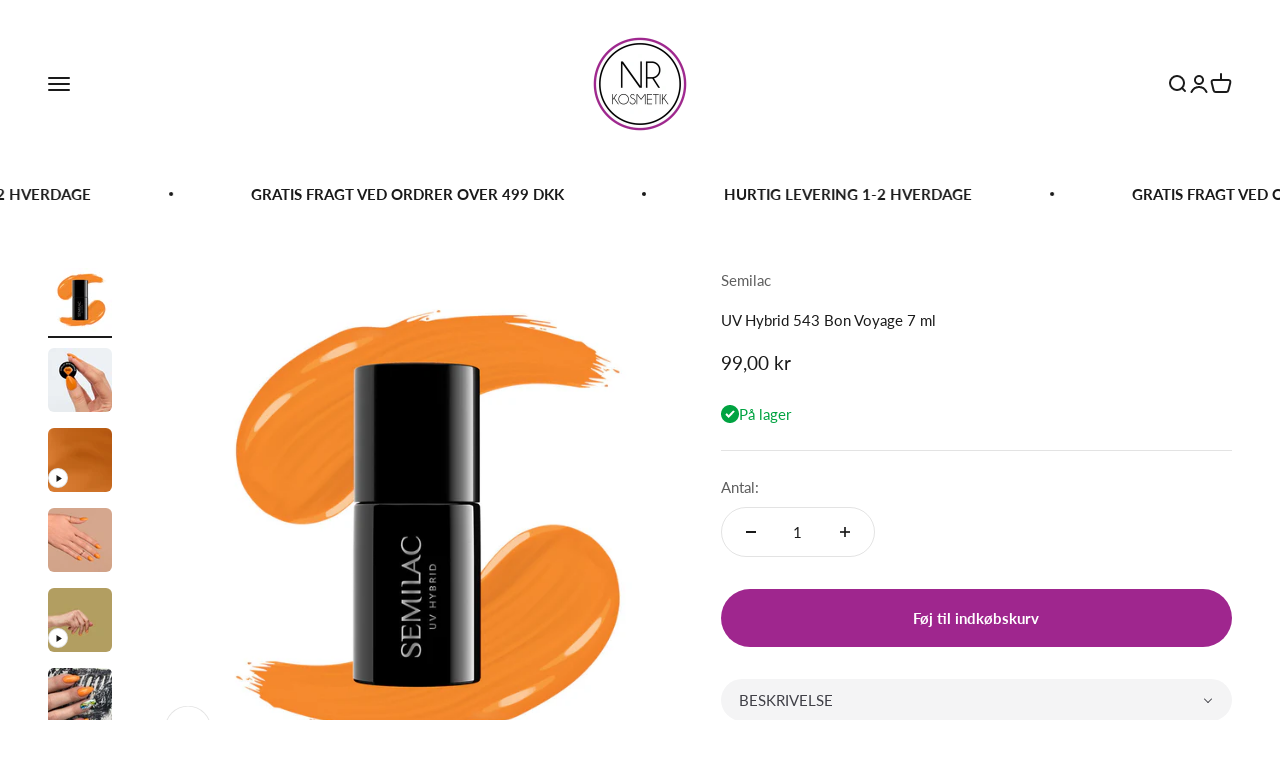

--- FILE ---
content_type: text/html; charset=utf-8
request_url: https://nrkosmetik.dk/products/uv-hybrid-543-bon-voyage-7-ml
body_size: 46481
content:
<!doctype html>

<html class="no-js" lang="da" dir="ltr">
  <head>
	<script src="//nrkosmetik.dk/cdn/shop/files/pandectes-rules.js?v=9966095270392917147"></script>
	
	
    <meta charset="utf-8">
    <meta name="viewport" content="width=device-width, initial-scale=1.0, height=device-height, minimum-scale=1.0, maximum-scale=1.0">
    <meta name="theme-color" content="#ffffff">

    <title>UV Hybrid 543 Bon Voyage 7 ml</title><meta name="description" content="Flot orange Gelpolish farve fra Semilac HÆRDETIDER UV LED lampe 3W - 2 x 1 min.UV LED lampe 6W - 45 sek.UV LED lampe 9W - 30 sek.UV LED lampe 24W - 30 sek.UV LED lampe 36W - 30 sek.UV LED lampe 48/24W - 30 sek.UV lampe 36W - 2 min."><link rel="canonical" href="https://nrkosmetik.dk/products/uv-hybrid-543-bon-voyage-7-ml"><link rel="shortcut icon" href="//nrkosmetik.dk/cdn/shop/files/favi_32px.png?v=1614084612&width=96">
      <link rel="apple-touch-icon" href="//nrkosmetik.dk/cdn/shop/files/favi_32px.png?v=1614084612&width=180"><link rel="preconnect" href="https://cdn.shopify.com">
    <link rel="preconnect" href="https://fonts.shopifycdn.com" crossorigin>
    <link rel="dns-prefetch" href="https://productreviews.shopifycdn.com"><link rel="preload" href="//nrkosmetik.dk/cdn/fonts/lato/lato_n3.a7080ececf6191f1dd5b0cb021691ca9b855c876.woff2" as="font" type="font/woff2" crossorigin><link rel="preload" href="//nrkosmetik.dk/cdn/fonts/lato/lato_n4.c3b93d431f0091c8be23185e15c9d1fee1e971c5.woff2" as="font" type="font/woff2" crossorigin><meta property="og:type" content="product">
  <meta property="og:title" content="UV Hybrid 543 Bon Voyage 7 ml">
  <meta property="product:price:amount" content="99,00">
  <meta property="product:price:currency" content="DKK"><meta property="og:image" content="http://nrkosmetik.dk/cdn/shop/products/543_Bon_Voyage_1.jpg?v=1678184462&width=2048">
  <meta property="og:image:secure_url" content="https://nrkosmetik.dk/cdn/shop/products/543_Bon_Voyage_1.jpg?v=1678184462&width=2048">
  <meta property="og:image:width" content="1200">
  <meta property="og:image:height" content="1200"><meta property="og:description" content="Flot orange Gelpolish farve fra Semilac HÆRDETIDER UV LED lampe 3W - 2 x 1 min.UV LED lampe 6W - 45 sek.UV LED lampe 9W - 30 sek.UV LED lampe 24W - 30 sek.UV LED lampe 36W - 30 sek.UV LED lampe 48/24W - 30 sek.UV lampe 36W - 2 min."><meta property="og:url" content="https://nrkosmetik.dk/products/uv-hybrid-543-bon-voyage-7-ml">
<meta property="og:site_name" content="NR Kosmetik"><meta name="twitter:card" content="summary"><meta name="twitter:title" content="UV Hybrid 543 Bon Voyage 7 ml">
  <meta name="twitter:description" content="

Flot orange Gelpolish farve fra Semilac
HÆRDETIDER
UV LED lampe 3W - 2 x 1 min.UV LED lampe 6W - 45 sek.UV LED lampe 9W - 30 sek.UV LED lampe 24W - 30 sek.UV LED lampe 36W - 30 sek.UV LED lampe 48/24W - 30 sek.UV lampe 36W - 2 min.

"><meta name="twitter:image" content="https://nrkosmetik.dk/cdn/shop/products/543_Bon_Voyage_1.jpg?crop=center&height=1200&v=1678184462&width=1200">
  <meta name="twitter:image:alt" content="UV Hybrid 543 Bon Voyage 7 ml-Semilac-NR Kosmetik">
  <script type="application/ld+json">
  {
    "@context": "https://schema.org",
    "@type": "Product",
    "productID": 2184748662882,
    "offers": [{
          "@type": "Offer",
          "name": "UV Hybrid 543 Bon Voyage 7 ml",
          "availability":"https://schema.org/InStock",
          "price": 99.0,
          "priceCurrency": "DKK",
          "priceValidUntil": "2026-02-05","sku": "5543","gtin": "5902751421828","url": "https://nrkosmetik.dk/products/uv-hybrid-543-bon-voyage-7-ml?variant=20104348270690"
        }
],"brand": {
      "@type": "Brand",
      "name": "Semilac"
    },
    "name": "UV Hybrid 543 Bon Voyage 7 ml",
    "description": "\n\nFlot orange Gelpolish farve fra Semilac\nHÆRDETIDER\nUV LED lampe 3W - 2 x 1 min.UV LED lampe 6W - 45 sek.UV LED lampe 9W - 30 sek.UV LED lampe 24W - 30 sek.UV LED lampe 36W - 30 sek.UV LED lampe 48\/24W - 30 sek.UV lampe 36W - 2 min.\n\n",
    "category": "",
    "url": "https://nrkosmetik.dk/products/uv-hybrid-543-bon-voyage-7-ml",
    "sku": "5543","gtin": "5902751421828","weight": {
        "@type": "QuantitativeValue",
        "unitCode": "kg",
        "value": 0.0
      },"image": {
      "@type": "ImageObject",
      "url": "https://nrkosmetik.dk/cdn/shop/products/543_Bon_Voyage_1.jpg?v=1678184462&width=1024",
      "image": "https://nrkosmetik.dk/cdn/shop/products/543_Bon_Voyage_1.jpg?v=1678184462&width=1024",
      "name": "UV Hybrid 543 Bon Voyage 7 ml-Semilac-NR Kosmetik",
      "width": "1024",
      "height": "1024"
    }
  }
  </script>



  <script type="application/ld+json">
  {
    "@context": "https://schema.org",
    "@type": "BreadcrumbList",
  "itemListElement": [{
      "@type": "ListItem",
      "position": 1,
      "name": "Startside",
      "item": "https://nrkosmetik.dk"
    },{
          "@type": "ListItem",
          "position": 2,
          "name": "UV Hybrid 543 Bon Voyage 7 ml",
          "item": "https://nrkosmetik.dk/products/uv-hybrid-543-bon-voyage-7-ml"
        }]
  }
  </script>

<style>/* Typography (heading) */
  @font-face {
  font-family: Lato;
  font-weight: 300;
  font-style: normal;
  font-display: fallback;
  src: url("//nrkosmetik.dk/cdn/fonts/lato/lato_n3.a7080ececf6191f1dd5b0cb021691ca9b855c876.woff2") format("woff2"),
       url("//nrkosmetik.dk/cdn/fonts/lato/lato_n3.61e34b2ff7341f66543eb08e8c47eef9e1cde558.woff") format("woff");
}

@font-face {
  font-family: Lato;
  font-weight: 300;
  font-style: italic;
  font-display: fallback;
  src: url("//nrkosmetik.dk/cdn/fonts/lato/lato_i3.d6f478a3beb94baebd09d08550010692d0969f6e.woff2") format("woff2"),
       url("//nrkosmetik.dk/cdn/fonts/lato/lato_i3.881ba892942c15b0c0c25c0b311d6481b5311015.woff") format("woff");
}

/* Typography (body) */
  @font-face {
  font-family: Lato;
  font-weight: 400;
  font-style: normal;
  font-display: fallback;
  src: url("//nrkosmetik.dk/cdn/fonts/lato/lato_n4.c3b93d431f0091c8be23185e15c9d1fee1e971c5.woff2") format("woff2"),
       url("//nrkosmetik.dk/cdn/fonts/lato/lato_n4.d5c00c781efb195594fd2fd4ad04f7882949e327.woff") format("woff");
}

@font-face {
  font-family: Lato;
  font-weight: 400;
  font-style: italic;
  font-display: fallback;
  src: url("//nrkosmetik.dk/cdn/fonts/lato/lato_i4.09c847adc47c2fefc3368f2e241a3712168bc4b6.woff2") format("woff2"),
       url("//nrkosmetik.dk/cdn/fonts/lato/lato_i4.3c7d9eb6c1b0a2bf62d892c3ee4582b016d0f30c.woff") format("woff");
}

@font-face {
  font-family: Lato;
  font-weight: 700;
  font-style: normal;
  font-display: fallback;
  src: url("//nrkosmetik.dk/cdn/fonts/lato/lato_n7.900f219bc7337bc57a7a2151983f0a4a4d9d5dcf.woff2") format("woff2"),
       url("//nrkosmetik.dk/cdn/fonts/lato/lato_n7.a55c60751adcc35be7c4f8a0313f9698598612ee.woff") format("woff");
}

@font-face {
  font-family: Lato;
  font-weight: 700;
  font-style: italic;
  font-display: fallback;
  src: url("//nrkosmetik.dk/cdn/fonts/lato/lato_i7.16ba75868b37083a879b8dd9f2be44e067dfbf92.woff2") format("woff2"),
       url("//nrkosmetik.dk/cdn/fonts/lato/lato_i7.4c07c2b3b7e64ab516aa2f2081d2bb0366b9dce8.woff") format("woff");
}

:root {
    /**
     * ---------------------------------------------------------------------
     * SPACING VARIABLES
     *
     * We are using a spacing inspired from frameworks like Tailwind CSS.
     * ---------------------------------------------------------------------
     */
    --spacing-0-5: 0.125rem; /* 2px */
    --spacing-1: 0.25rem; /* 4px */
    --spacing-1-5: 0.375rem; /* 6px */
    --spacing-2: 0.5rem; /* 8px */
    --spacing-2-5: 0.625rem; /* 10px */
    --spacing-3: 0.75rem; /* 12px */
    --spacing-3-5: 0.875rem; /* 14px */
    --spacing-4: 1rem; /* 16px */
    --spacing-4-5: 1.125rem; /* 18px */
    --spacing-5: 1.25rem; /* 20px */
    --spacing-5-5: 1.375rem; /* 22px */
    --spacing-6: 1.5rem; /* 24px */
    --spacing-6-5: 1.625rem; /* 26px */
    --spacing-7: 1.75rem; /* 28px */
    --spacing-7-5: 1.875rem; /* 30px */
    --spacing-8: 2rem; /* 32px */
    --spacing-8-5: 2.125rem; /* 34px */
    --spacing-9: 2.25rem; /* 36px */
    --spacing-9-5: 2.375rem; /* 38px */
    --spacing-10: 2.5rem; /* 40px */
    --spacing-11: 2.75rem; /* 44px */
    --spacing-12: 3rem; /* 48px */
    --spacing-14: 3.5rem; /* 56px */
    --spacing-16: 4rem; /* 64px */
    --spacing-18: 4.5rem; /* 72px */
    --spacing-20: 5rem; /* 80px */
    --spacing-24: 6rem; /* 96px */
    --spacing-28: 7rem; /* 112px */
    --spacing-32: 8rem; /* 128px */
    --spacing-36: 9rem; /* 144px */
    --spacing-40: 10rem; /* 160px */
    --spacing-44: 11rem; /* 176px */
    --spacing-48: 12rem; /* 192px */
    --spacing-52: 13rem; /* 208px */
    --spacing-56: 14rem; /* 224px */
    --spacing-60: 15rem; /* 240px */
    --spacing-64: 16rem; /* 256px */
    --spacing-72: 18rem; /* 288px */
    --spacing-80: 20rem; /* 320px */
    --spacing-96: 24rem; /* 384px */

    /* Container */
    --container-max-width: 1600px;
    --container-narrow-max-width: 1350px;
    --container-gutter: var(--spacing-5);
    --section-outer-spacing-block: var(--spacing-12);
    --section-inner-max-spacing-block: var(--spacing-10);
    --section-inner-spacing-inline: var(--container-gutter);
    --section-stack-spacing-block: var(--spacing-8);

    /* Grid gutter */
    --grid-gutter: var(--spacing-5);

    /* Product list settings */
    --product-list-row-gap: var(--spacing-8);
    --product-list-column-gap: var(--grid-gutter);

    /* Form settings */
    --input-gap: var(--spacing-2);
    --input-height: 2.625rem;
    --input-padding-inline: var(--spacing-4);

    /* Other sizes */
    --sticky-area-height: calc(var(--sticky-announcement-bar-enabled, 0) * var(--announcement-bar-height, 0px) + var(--sticky-header-enabled, 0) * var(--header-height, 0px));

    /* RTL support */
    --transform-logical-flip: 1;
    --transform-origin-start: left;
    --transform-origin-end: right;

    /**
     * ---------------------------------------------------------------------
     * TYPOGRAPHY
     * ---------------------------------------------------------------------
     */

    /* Font properties */
    --heading-font-family: Lato, sans-serif;
    --heading-font-weight: 300;
    --heading-font-style: normal;
    --heading-text-transform: uppercase;
    --heading-letter-spacing: -0.02em;
    --text-font-family: Lato, sans-serif;
    --text-font-weight: 400;
    --text-font-style: normal;
    --text-letter-spacing: 0.0em;

    /* Font sizes */
    --text-h0: 2.5rem;
    --text-h1: 1.75rem;
    --text-h2: 1.5rem;
    --text-h3: 1.375rem;
    --text-h4: 1.125rem;
    --text-h5: 1.125rem;
    --text-h6: 1rem;
    --text-xs: 0.6875rem;
    --text-sm: 0.75rem;
    --text-base: 0.875rem;
    --text-lg: 1.125rem;

    /**
     * ---------------------------------------------------------------------
     * COLORS
     * ---------------------------------------------------------------------
     */

    /* Color settings */--accent: 159 38 142;
    --text-primary: 26 26 26;
    --background-primary: 255 255 255;
    --dialog-background: 255 255 255;
    --border-color: var(--text-color, var(--text-primary)) / 0.12;

    /* Button colors */
    --button-background-primary: 159 38 142;
    --button-text-primary: 255 255 255;
    --button-background-secondary: 240 240 240;
    --button-text-secondary: 26 26 26;

    /* Status colors */
    --success-background: 224 244 232;
    --success-text: 0 163 65;
    --warning-background: 255 246 233;
    --warning-text: 255 183 74;
    --error-background: 254 231 231;
    --error-text: 248 58 58;

    /* Product colors */
    --on-sale-text: 159 38 142;
    --on-sale-badge-background: 159 38 142;
    --on-sale-badge-text: 255 255 255;
    --sold-out-badge-background: 248 58 58;
    --sold-out-badge-text: 255 255 255;
    --primary-badge-background: 159 38 142;
    --primary-badge-text: 255 255 255;
    --star-color: 255 183 74;
    --product-card-background: 255 255 255;
    --product-card-text: 26 26 26;

    /* Header colors */
    --header-background: 255 255 255;
    --header-text: 26 26 26;

    /* Footer colors */
    --footer-background: 255 255 255;
    --footer-text: 26 26 26;

    /* Rounded variables (used for border radius) */
    --rounded-xs: 0.25rem;
    --rounded-sm: 0.375rem;
    --rounded: 0.75rem;
    --rounded-lg: 1.5rem;
    --rounded-full: 9999px;

    --rounded-button: 3.75rem;
    --rounded-input: 0.5rem;

    /* Box shadow */
    --shadow-sm: 0 2px 8px rgb(var(--text-primary) / 0.1);
    --shadow: 0 5px 15px rgb(var(--text-primary) / 0.1);
    --shadow-md: 0 5px 30px rgb(var(--text-primary) / 0.1);
    --shadow-block: 0px 18px 50px rgb(var(--text-primary) / 0.1);

    /**
     * ---------------------------------------------------------------------
     * OTHER
     * ---------------------------------------------------------------------
     */

    --cursor-close-svg-url: url(//nrkosmetik.dk/cdn/shop/t/76/assets/cursor-close.svg?v=147174565022153725511710259087);
    --cursor-zoom-in-svg-url: url(//nrkosmetik.dk/cdn/shop/t/76/assets/cursor-zoom-in.svg?v=154953035094101115921710259087);
    --cursor-zoom-out-svg-url: url(//nrkosmetik.dk/cdn/shop/t/76/assets/cursor-zoom-out.svg?v=16155520337305705181710259087);
    --checkmark-svg-url: url(//nrkosmetik.dk/cdn/shop/t/76/assets/checkmark.svg?v=77552481021870063511710259087);
  }

  [dir="rtl"]:root {
    /* RTL support */
    --transform-logical-flip: -1;
    --transform-origin-start: right;
    --transform-origin-end: left;
  }

  @media screen and (min-width: 700px) {
    :root {
      /* Typography (font size) */
      --text-h0: 3.25rem;
      --text-h1: 2.25rem;
      --text-h2: 1.75rem;
      --text-h3: 1.625rem;
      --text-h4: 1.25rem;
      --text-h5: 1.25rem;
      --text-h6: 1.125rem;

      --text-xs: 0.6875rem;
      --text-sm: 0.8125rem;
      --text-base: 0.9375rem;
      --text-lg: 1.1875rem;

      /* Spacing */
      --container-gutter: 2rem;
      --section-outer-spacing-block: var(--spacing-16);
      --section-inner-max-spacing-block: var(--spacing-12);
      --section-inner-spacing-inline: var(--spacing-12);
      --section-stack-spacing-block: var(--spacing-12);

      /* Grid gutter */
      --grid-gutter: var(--spacing-6);

      /* Product list settings */
      --product-list-row-gap: var(--spacing-12);

      /* Form settings */
      --input-gap: 1rem;
      --input-height: 3.125rem;
      --input-padding-inline: var(--spacing-5);
    }
  }

  @media screen and (min-width: 1000px) {
    :root {
      /* Spacing settings */
      --container-gutter: var(--spacing-12);
      --section-outer-spacing-block: var(--spacing-18);
      --section-inner-max-spacing-block: var(--spacing-16);
      --section-inner-spacing-inline: var(--spacing-16);
      --section-stack-spacing-block: var(--spacing-12);
    }
  }

  @media screen and (min-width: 1150px) {
    :root {
      /* Spacing settings */
      --container-gutter: var(--spacing-12);
      --section-outer-spacing-block: var(--spacing-20);
      --section-inner-max-spacing-block: var(--spacing-16);
      --section-inner-spacing-inline: var(--spacing-16);
      --section-stack-spacing-block: var(--spacing-12);
    }
  }

  @media screen and (min-width: 1400px) {
    :root {
      /* Typography (font size) */
      --text-h0: 4rem;
      --text-h1: 3rem;
      --text-h2: 2.5rem;
      --text-h3: 1.75rem;
      --text-h4: 1.5rem;
      --text-h5: 1.25rem;
      --text-h6: 1.25rem;

      --section-outer-spacing-block: var(--spacing-24);
      --section-inner-max-spacing-block: var(--spacing-18);
      --section-inner-spacing-inline: var(--spacing-18);
    }
  }

  @media screen and (min-width: 1600px) {
    :root {
      --section-outer-spacing-block: var(--spacing-24);
      --section-inner-max-spacing-block: var(--spacing-20);
      --section-inner-spacing-inline: var(--spacing-20);
    }
  }

  /**
   * ---------------------------------------------------------------------
   * LIQUID DEPENDANT CSS
   *
   * Our main CSS is Liquid free, but some very specific features depend on
   * theme settings, so we have them here
   * ---------------------------------------------------------------------
   */@media screen and (pointer: fine) {
        .button:not([disabled]):hover, .btn:not([disabled]):hover, .shopify-payment-button__button--unbranded:not([disabled]):hover {
          --button-background-opacity: 0.85;
        }

        .button--subdued:not([disabled]):hover {
          --button-background: var(--text-color) / .05 !important;
        }
      }</style><script>
  document.documentElement.classList.replace('no-js', 'js');

  // This allows to expose several variables to the global scope, to be used in scripts
  window.themeVariables = {
    settings: {
      showPageTransition: true,
      headingApparition: "fade",
      pageType: "product",
      moneyFormat: "{{amount_with_comma_separator}} kr",
      moneyWithCurrencyFormat: "{{amount_with_comma_separator}} DKK",
      currencyCodeEnabled: false,
      cartType: "drawer",
      showDiscount: true,
      discountMode: "saving"
    },

    strings: {
      accessibilityClose: "Luk",
      accessibilityNext: "Næste",
      accessibilityPrevious: "Forrige",
      addToCartButton: "Føj til indkøbskurv",
      soldOutButton: "Udsolgt",
      preOrderButton: "Forudbestil",
      unavailableButton: "Ikke tilgængelig",
      closeGallery: "Luk gallery",
      zoomGallery: "Zoom",
      errorGallery: "Billede kunne ikke indlæses",
      soldOutBadge: "Udsolgt",
      discountBadge: "Spar @@",
      sku: "SKU:",
      searchNoResults: "Ingen resultater blev fundet.",
      addOrderNote: "Tilføj bemærkning til ordre",
      editOrderNote: "Rediger bemærkning til ordre",
      shippingEstimatorNoResults: "Beklager, vi sender ikke til din adresse.",
      shippingEstimatorOneResult: "Der er én leveringspris for din adresse:",
      shippingEstimatorMultipleResults: "Der er flere leveringspriser for din adresse:",
      shippingEstimatorError: "Der opstod en eller flere fejl under hentning af leveringspriser:"
    },

    breakpoints: {
      'sm': 'screen and (min-width: 700px)',
      'md': 'screen and (min-width: 1000px)',
      'lg': 'screen and (min-width: 1150px)',
      'xl': 'screen and (min-width: 1400px)',

      'sm-max': 'screen and (max-width: 699px)',
      'md-max': 'screen and (max-width: 999px)',
      'lg-max': 'screen and (max-width: 1149px)',
      'xl-max': 'screen and (max-width: 1399px)'
    }
  };window.addEventListener('DOMContentLoaded', () => {
      const isReloaded = (window.performance.navigation && window.performance.navigation.type === 1) || window.performance.getEntriesByType('navigation').map((nav) => nav.type).includes('reload');

      if ('animate' in document.documentElement && window.matchMedia('(prefers-reduced-motion: no-preference)').matches && document.referrer.includes(location.host) && !isReloaded) {
        document.body.animate({opacity: [0, 1]}, {duration: 115, fill: 'forwards'});
      }
    });

    window.addEventListener('pageshow', (event) => {
      document.body.classList.remove('page-transition');

      if (event.persisted) {
        document.body.animate({opacity: [0, 1]}, {duration: 0, fill: 'forwards'});
      }
    });// For detecting native share
  document.documentElement.classList.add(`native-share--${navigator.share ? 'enabled' : 'disabled'}`);// We save the product ID in local storage to be eventually used for recently viewed section
    try {
      const recentlyViewedProducts = new Set(JSON.parse(localStorage.getItem('theme:recently-viewed-products') || '[]'));

      recentlyViewedProducts.delete(2184748662882); // Delete first to re-move the product
      recentlyViewedProducts.add(2184748662882);

      localStorage.setItem('theme:recently-viewed-products', JSON.stringify(Array.from(recentlyViewedProducts.values()).reverse()));
    } catch (e) {
      // Safari in private mode does not allow setting item, we silently fail
    }</script><script type="module" src="//nrkosmetik.dk/cdn/shop/t/76/assets/vendor.min.js?v=52426788336887041471710259067"></script>
    <script type="module" src="//nrkosmetik.dk/cdn/shop/t/76/assets/theme.js?v=47732653747472366721710259088"></script>
    <script type="module" src="//nrkosmetik.dk/cdn/shop/t/76/assets/sections.js?v=130584539153515199261710259393"></script>

    <script>window.performance && window.performance.mark && window.performance.mark('shopify.content_for_header.start');</script><meta name="google-site-verification" content="lqfC3iVV6NjdeNVhD-bn5nt36G1oF4nXD_TUvhbsqfY">
<meta id="shopify-digital-wallet" name="shopify-digital-wallet" content="/11995320/digital_wallets/dialog">
<meta name="shopify-checkout-api-token" content="c8bba08330c14c3eb95004b7096c21d8">
<link rel="alternate" type="application/json+oembed" href="https://nrkosmetik.dk/products/uv-hybrid-543-bon-voyage-7-ml.oembed">
<script async="async" src="/checkouts/internal/preloads.js?locale=da-DK"></script>
<script id="apple-pay-shop-capabilities" type="application/json">{"shopId":11995320,"countryCode":"DK","currencyCode":"DKK","merchantCapabilities":["supports3DS"],"merchantId":"gid:\/\/shopify\/Shop\/11995320","merchantName":"NR Kosmetik","requiredBillingContactFields":["postalAddress","email","phone"],"requiredShippingContactFields":["postalAddress","email","phone"],"shippingType":"shipping","supportedNetworks":["visa","maestro","masterCard","amex"],"total":{"type":"pending","label":"NR Kosmetik","amount":"1.00"},"shopifyPaymentsEnabled":true,"supportsSubscriptions":true}</script>
<script id="shopify-features" type="application/json">{"accessToken":"c8bba08330c14c3eb95004b7096c21d8","betas":["rich-media-storefront-analytics"],"domain":"nrkosmetik.dk","predictiveSearch":true,"shopId":11995320,"locale":"da"}</script>
<script>var Shopify = Shopify || {};
Shopify.shop = "nr-kosmetik.myshopify.com";
Shopify.locale = "da";
Shopify.currency = {"active":"DKK","rate":"1.0"};
Shopify.country = "DK";
Shopify.theme = {"name":"Opdateret Kopi af Impact 12-03-2024 ","id":160006013254,"schema_name":"Impact","schema_version":"5.1.2","theme_store_id":1190,"role":"main"};
Shopify.theme.handle = "null";
Shopify.theme.style = {"id":null,"handle":null};
Shopify.cdnHost = "nrkosmetik.dk/cdn";
Shopify.routes = Shopify.routes || {};
Shopify.routes.root = "/";</script>
<script type="module">!function(o){(o.Shopify=o.Shopify||{}).modules=!0}(window);</script>
<script>!function(o){function n(){var o=[];function n(){o.push(Array.prototype.slice.apply(arguments))}return n.q=o,n}var t=o.Shopify=o.Shopify||{};t.loadFeatures=n(),t.autoloadFeatures=n()}(window);</script>
<script id="shop-js-analytics" type="application/json">{"pageType":"product"}</script>
<script defer="defer" async type="module" src="//nrkosmetik.dk/cdn/shopifycloud/shop-js/modules/v2/client.init-shop-cart-sync_ByjAFD2B.da.esm.js"></script>
<script defer="defer" async type="module" src="//nrkosmetik.dk/cdn/shopifycloud/shop-js/modules/v2/chunk.common_D-UimmQe.esm.js"></script>
<script defer="defer" async type="module" src="//nrkosmetik.dk/cdn/shopifycloud/shop-js/modules/v2/chunk.modal_C_zrfWbZ.esm.js"></script>
<script type="module">
  await import("//nrkosmetik.dk/cdn/shopifycloud/shop-js/modules/v2/client.init-shop-cart-sync_ByjAFD2B.da.esm.js");
await import("//nrkosmetik.dk/cdn/shopifycloud/shop-js/modules/v2/chunk.common_D-UimmQe.esm.js");
await import("//nrkosmetik.dk/cdn/shopifycloud/shop-js/modules/v2/chunk.modal_C_zrfWbZ.esm.js");

  window.Shopify.SignInWithShop?.initShopCartSync?.({"fedCMEnabled":true,"windoidEnabled":true});

</script>
<script>(function() {
  var isLoaded = false;
  function asyncLoad() {
    if (isLoaded) return;
    isLoaded = true;
    var urls = ["https:\/\/tabs.stationmade.com\/registered-scripts\/tabs-by-station.js?shop=nr-kosmetik.myshopify.com","https:\/\/ecommplugins-scripts.trustpilot.com\/v2.1\/js\/header.min.js?settings=eyJrZXkiOiJuYTlCUndQdDFlc21NdG1SIiwicyI6InNrdSJ9\u0026v=2.5\u0026shop=nr-kosmetik.myshopify.com","https:\/\/ecommplugins-trustboxsettings.trustpilot.com\/nr-kosmetik.myshopify.com.js?settings=1642585945605\u0026shop=nr-kosmetik.myshopify.com","https:\/\/widget.trustpilot.com\/bootstrap\/v5\/tp.widget.sync.bootstrap.min.js?shop=nr-kosmetik.myshopify.com"];
    for (var i = 0; i < urls.length; i++) {
      var s = document.createElement('script');
      s.type = 'text/javascript';
      s.async = true;
      s.src = urls[i];
      var x = document.getElementsByTagName('script')[0];
      x.parentNode.insertBefore(s, x);
    }
  };
  if(window.attachEvent) {
    window.attachEvent('onload', asyncLoad);
  } else {
    window.addEventListener('load', asyncLoad, false);
  }
})();</script>
<script id="__st">var __st={"a":11995320,"offset":3600,"reqid":"ed30778b-978c-4bff-af6b-23e81c2ca214-1769441269","pageurl":"nrkosmetik.dk\/products\/uv-hybrid-543-bon-voyage-7-ml","u":"8cbed7d17a3f","p":"product","rtyp":"product","rid":2184748662882};</script>
<script>window.ShopifyPaypalV4VisibilityTracking = true;</script>
<script id="captcha-bootstrap">!function(){'use strict';const t='contact',e='account',n='new_comment',o=[[t,t],['blogs',n],['comments',n],[t,'customer']],c=[[e,'customer_login'],[e,'guest_login'],[e,'recover_customer_password'],[e,'create_customer']],r=t=>t.map((([t,e])=>`form[action*='/${t}']:not([data-nocaptcha='true']) input[name='form_type'][value='${e}']`)).join(','),a=t=>()=>t?[...document.querySelectorAll(t)].map((t=>t.form)):[];function s(){const t=[...o],e=r(t);return a(e)}const i='password',u='form_key',d=['recaptcha-v3-token','g-recaptcha-response','h-captcha-response',i],f=()=>{try{return window.sessionStorage}catch{return}},m='__shopify_v',_=t=>t.elements[u];function p(t,e,n=!1){try{const o=window.sessionStorage,c=JSON.parse(o.getItem(e)),{data:r}=function(t){const{data:e,action:n}=t;return t[m]||n?{data:e,action:n}:{data:t,action:n}}(c);for(const[e,n]of Object.entries(r))t.elements[e]&&(t.elements[e].value=n);n&&o.removeItem(e)}catch(o){console.error('form repopulation failed',{error:o})}}const l='form_type',E='cptcha';function T(t){t.dataset[E]=!0}const w=window,h=w.document,L='Shopify',v='ce_forms',y='captcha';let A=!1;((t,e)=>{const n=(g='f06e6c50-85a8-45c8-87d0-21a2b65856fe',I='https://cdn.shopify.com/shopifycloud/storefront-forms-hcaptcha/ce_storefront_forms_captcha_hcaptcha.v1.5.2.iife.js',D={infoText:'Beskyttet af hCaptcha',privacyText:'Beskyttelse af persondata',termsText:'Vilkår'},(t,e,n)=>{const o=w[L][v],c=o.bindForm;if(c)return c(t,g,e,D).then(n);var r;o.q.push([[t,g,e,D],n]),r=I,A||(h.body.append(Object.assign(h.createElement('script'),{id:'captcha-provider',async:!0,src:r})),A=!0)});var g,I,D;w[L]=w[L]||{},w[L][v]=w[L][v]||{},w[L][v].q=[],w[L][y]=w[L][y]||{},w[L][y].protect=function(t,e){n(t,void 0,e),T(t)},Object.freeze(w[L][y]),function(t,e,n,w,h,L){const[v,y,A,g]=function(t,e,n){const i=e?o:[],u=t?c:[],d=[...i,...u],f=r(d),m=r(i),_=r(d.filter((([t,e])=>n.includes(e))));return[a(f),a(m),a(_),s()]}(w,h,L),I=t=>{const e=t.target;return e instanceof HTMLFormElement?e:e&&e.form},D=t=>v().includes(t);t.addEventListener('submit',(t=>{const e=I(t);if(!e)return;const n=D(e)&&!e.dataset.hcaptchaBound&&!e.dataset.recaptchaBound,o=_(e),c=g().includes(e)&&(!o||!o.value);(n||c)&&t.preventDefault(),c&&!n&&(function(t){try{if(!f())return;!function(t){const e=f();if(!e)return;const n=_(t);if(!n)return;const o=n.value;o&&e.removeItem(o)}(t);const e=Array.from(Array(32),(()=>Math.random().toString(36)[2])).join('');!function(t,e){_(t)||t.append(Object.assign(document.createElement('input'),{type:'hidden',name:u})),t.elements[u].value=e}(t,e),function(t,e){const n=f();if(!n)return;const o=[...t.querySelectorAll(`input[type='${i}']`)].map((({name:t})=>t)),c=[...d,...o],r={};for(const[a,s]of new FormData(t).entries())c.includes(a)||(r[a]=s);n.setItem(e,JSON.stringify({[m]:1,action:t.action,data:r}))}(t,e)}catch(e){console.error('failed to persist form',e)}}(e),e.submit())}));const S=(t,e)=>{t&&!t.dataset[E]&&(n(t,e.some((e=>e===t))),T(t))};for(const o of['focusin','change'])t.addEventListener(o,(t=>{const e=I(t);D(e)&&S(e,y())}));const B=e.get('form_key'),M=e.get(l),P=B&&M;t.addEventListener('DOMContentLoaded',(()=>{const t=y();if(P)for(const e of t)e.elements[l].value===M&&p(e,B);[...new Set([...A(),...v().filter((t=>'true'===t.dataset.shopifyCaptcha))])].forEach((e=>S(e,t)))}))}(h,new URLSearchParams(w.location.search),n,t,e,['guest_login'])})(!0,!0)}();</script>
<script integrity="sha256-4kQ18oKyAcykRKYeNunJcIwy7WH5gtpwJnB7kiuLZ1E=" data-source-attribution="shopify.loadfeatures" defer="defer" src="//nrkosmetik.dk/cdn/shopifycloud/storefront/assets/storefront/load_feature-a0a9edcb.js" crossorigin="anonymous"></script>
<script data-source-attribution="shopify.dynamic_checkout.dynamic.init">var Shopify=Shopify||{};Shopify.PaymentButton=Shopify.PaymentButton||{isStorefrontPortableWallets:!0,init:function(){window.Shopify.PaymentButton.init=function(){};var t=document.createElement("script");t.src="https://nrkosmetik.dk/cdn/shopifycloud/portable-wallets/latest/portable-wallets.da.js",t.type="module",document.head.appendChild(t)}};
</script>
<script data-source-attribution="shopify.dynamic_checkout.buyer_consent">
  function portableWalletsHideBuyerConsent(e){var t=document.getElementById("shopify-buyer-consent"),n=document.getElementById("shopify-subscription-policy-button");t&&n&&(t.classList.add("hidden"),t.setAttribute("aria-hidden","true"),n.removeEventListener("click",e))}function portableWalletsShowBuyerConsent(e){var t=document.getElementById("shopify-buyer-consent"),n=document.getElementById("shopify-subscription-policy-button");t&&n&&(t.classList.remove("hidden"),t.removeAttribute("aria-hidden"),n.addEventListener("click",e))}window.Shopify?.PaymentButton&&(window.Shopify.PaymentButton.hideBuyerConsent=portableWalletsHideBuyerConsent,window.Shopify.PaymentButton.showBuyerConsent=portableWalletsShowBuyerConsent);
</script>
<script data-source-attribution="shopify.dynamic_checkout.cart.bootstrap">document.addEventListener("DOMContentLoaded",(function(){function t(){return document.querySelector("shopify-accelerated-checkout-cart, shopify-accelerated-checkout")}if(t())Shopify.PaymentButton.init();else{new MutationObserver((function(e,n){t()&&(Shopify.PaymentButton.init(),n.disconnect())})).observe(document.body,{childList:!0,subtree:!0})}}));
</script>
<link id="shopify-accelerated-checkout-styles" rel="stylesheet" media="screen" href="https://nrkosmetik.dk/cdn/shopifycloud/portable-wallets/latest/accelerated-checkout-backwards-compat.css" crossorigin="anonymous">
<style id="shopify-accelerated-checkout-cart">
        #shopify-buyer-consent {
  margin-top: 1em;
  display: inline-block;
  width: 100%;
}

#shopify-buyer-consent.hidden {
  display: none;
}

#shopify-subscription-policy-button {
  background: none;
  border: none;
  padding: 0;
  text-decoration: underline;
  font-size: inherit;
  cursor: pointer;
}

#shopify-subscription-policy-button::before {
  box-shadow: none;
}

      </style>

<script>window.performance && window.performance.mark && window.performance.mark('shopify.content_for_header.end');</script>
<link href="//nrkosmetik.dk/cdn/shop/t/76/assets/theme.css?v=58472667145329332031768301428" rel="stylesheet" type="text/css" media="all" /><!-- BEGIN app block: shopify://apps/pandectes-gdpr/blocks/banner/58c0baa2-6cc1-480c-9ea6-38d6d559556a -->
  
    
      <!-- TCF is active, scripts are loaded above -->
      
        <script>
          if (!window.PandectesRulesSettings) {
            window.PandectesRulesSettings = {"store":{"id":11995320,"adminMode":false,"headless":false,"storefrontRootDomain":"","checkoutRootDomain":"","storefrontAccessToken":""},"banner":{"cookiesBlockedByDefault":"7","hybridStrict":false,"isActive":true},"geolocation":{"brOnly":false,"caOnly":false,"euOnly":false},"blocker":{"isActive":true,"googleConsentMode":{"isActive":true,"id":"GTM-TM69MH4","analyticsId":"G-JY53ZFPWDM","adwordsId":"AW-942080054","adStorageCategory":4,"analyticsStorageCategory":2,"functionalityStorageCategory":1,"personalizationStorageCategory":1,"securityStorageCategory":0,"customEvent":true,"redactData":true,"urlPassthrough":false,"dataLayerProperty":"dataLayer","waitForUpdate":0,"useNativeChannel":true},"facebookPixel":{"isActive":false,"id":"","ldu":false},"microsoft":{},"rakuten":{"isActive":false,"cmp":false,"ccpa":false},"gpcIsActive":false,"klaviyoIsActive":false,"defaultBlocked":7,"patterns":{"whiteList":[],"blackList":{"1":[],"2":[],"4":["connect.facebook.net","static.klaviyo.com|www.klaviyo.com|static-tracking.klaviyo.com|a.klaviyo.com","googletagmanager.com/gtag/js\\?id=AW|googleadservices.com"],"8":[]},"iframesWhiteList":[],"iframesBlackList":{"1":[],"2":[],"4":[],"8":[]},"beaconsWhiteList":[],"beaconsBlackList":{"1":[],"2":[],"4":[],"8":[]}}}};
            const rulesScript = document.createElement('script');
            window.PandectesRulesSettings.auto = true;
            rulesScript.src = "https://cdn.shopify.com/extensions/019bf9f2-2284-7e6a-94f3-548acaed6f98/gdpr-246/assets/pandectes-rules.js";
            const firstChild = document.head.firstChild;
            document.head.insertBefore(rulesScript, firstChild);
          }
        </script>
      
      <script>
        
          window.PandectesSettings = {"store":{"id":11995320,"plan":"premium","theme":"Opdateret Kopi af Impact 12-03-2024 ","primaryLocale":"da","adminMode":false,"headless":false,"storefrontRootDomain":"","checkoutRootDomain":"","storefrontAccessToken":""},"tsPublished":1747659774,"declaration":{"showPurpose":true,"showProvider":true,"declIntroText":"Vi bruger cookies til at optimere webstedets funktionalitet, analysere ydelsen og give dig en personlig oplevelse. Nogle cookies er afgørende for at få hjemmesiden til at fungere og fungere korrekt. Disse cookies kan ikke deaktiveres. I dette vindue kan du styre din præference for cookies.","showDateGenerated":true},"language":{"unpublished":[],"languageMode":"Single","fallbackLanguage":"da","languageDetection":"browser","languagesSupported":[]},"texts":{"managed":{"headerText":{"da":"Vi respekterer dit privatliv"},"consentText":{"da":"Dette websted bruger cookies for at sikre, at du får den bedste oplevelse når du besøger vores website. Vi bruger disse oplysninger til at tilpasse og forbedre vores indhold. Vi bruger forskellige typer cookies, nogle cookies er nødvendige, fordi de giver os mulighed for at forstå, hvordan folk interagerer med vores websteder, så vi kan forbedre websitet i fremtiden, mens andre hjælper os annoncering. Vælger du \"Kun nødvendige\" vil vi respekterer dit valg."},"linkText":{"da":"Lær mere"},"imprintText":{"da":"Imprint"},"googleLinkText":{"da":"Googles privatlivsbetingelser"},"allowButtonText":{"da":"Ja tak til alle cookies"},"denyButtonText":{"da":"Kun nødvendige"},"dismissButtonText":{"da":"Okay"},"leaveSiteButtonText":{"da":"Forlad dette websted"},"preferencesButtonText":{"da":"Præferencer"},"cookiePolicyText":{"da":"Cookiepolitik"},"preferencesPopupTitleText":{"da":"Administrer samtykkeindstillinger"},"preferencesPopupIntroText":{"da":"Vi bruger cookies til at optimere webstedets funktionalitet, analysere ydelsen og give dig en personlig oplevelse. Nogle cookies er afgørende for at få hjemmesiden til at fungere og fungere korrekt. Disse cookies kan ikke deaktiveres. I dette vindue kan du styre din præference for cookies."},"preferencesPopupSaveButtonText":{"da":"Gem præferencer"},"preferencesPopupCloseButtonText":{"da":"Tæt"},"preferencesPopupAcceptAllButtonText":{"da":"Accepter alle"},"preferencesPopupRejectAllButtonText":{"da":"Afvis alle"},"cookiesDetailsText":{"da":"Cookies detaljer"},"preferencesPopupAlwaysAllowedText":{"da":"Altid tilladt"},"accessSectionParagraphText":{"da":"Du har til enhver tid ret til at få adgang til dine data."},"accessSectionTitleText":{"da":"Dataportabilitet"},"accessSectionAccountInfoActionText":{"da":"Personlig data"},"accessSectionDownloadReportActionText":{"da":"Download alt"},"accessSectionGDPRRequestsActionText":{"da":"Anmodninger fra den registrerede"},"accessSectionOrdersRecordsActionText":{"da":"Ordre:% s"},"rectificationSectionParagraphText":{"da":"Du har ret til at anmode om, at dine data opdateres, når du synes, det er passende."},"rectificationSectionTitleText":{"da":"Rettelse af data"},"rectificationCommentPlaceholder":{"da":"Beskriv, hvad du vil have opdateret"},"rectificationCommentValidationError":{"da":"Kommentar er påkrævet"},"rectificationSectionEditAccountActionText":{"da":"Anmod om en opdatering"},"erasureSectionTitleText":{"da":"Ret til at blive glemt"},"erasureSectionParagraphText":{"da":"Du har ret til at bede alle dine data om at blive slettet. Derefter har du ikke længere adgang til din konto."},"erasureSectionRequestDeletionActionText":{"da":"Anmod om sletning af personoplysninger"},"consentDate":{"da":"Dato for samtykke"},"consentId":{"da":"Samtykke-id"},"consentSectionChangeConsentActionText":{"da":"Skift samtykkepræference"},"consentSectionConsentedText":{"da":"Du har givet samtykke til cookiepolitikken på dette websted den"},"consentSectionNoConsentText":{"da":"Du har ikke givet samtykke til cookiepolitikken på dette websted."},"consentSectionTitleText":{"da":"Dit cookie-samtykke"},"consentStatus":{"da":"Samtykke præference"},"confirmationFailureMessage":{"da":"Din anmodning blev ikke bekræftet. Prøv igen, og kontakt problemet, hvis problemet fortsætter, for at få hjælp"},"confirmationFailureTitle":{"da":"Der opstod et problem"},"confirmationSuccessMessage":{"da":"Vi vender snart tilbage til dig angående din anmodning."},"confirmationSuccessTitle":{"da":"Din anmodning er bekræftet"},"guestsSupportEmailFailureMessage":{"da":"Din anmodning blev ikke sendt. Prøv igen, og kontakt problemet, hvis problemet fortsætter, for at få hjælp."},"guestsSupportEmailFailureTitle":{"da":"Der opstod et problem"},"guestsSupportEmailPlaceholder":{"da":"Email adresse"},"guestsSupportEmailSuccessMessage":{"da":"Hvis du er registreret som kunde i denne butik, modtager du snart en e -mail med instruktioner om, hvordan du fortsætter."},"guestsSupportEmailSuccessTitle":{"da":"Tak for din anmodning"},"guestsSupportEmailValidationError":{"da":"E -mail er ikke gyldig"},"guestsSupportInfoText":{"da":"Log ind med din kundekonto for at fortsætte."},"submitButton":{"da":"Indsend"},"submittingButton":{"da":"Indsender ..."},"cancelButton":{"da":"Afbestille"},"declIntroText":{"da":"Vi bruger cookies til at optimere webstedets funktionalitet, analysere ydelsen og give dig en personlig oplevelse. Nogle cookies er afgørende for at få hjemmesiden til at fungere og fungere korrekt. Disse cookies kan ikke deaktiveres. I dette vindue kan du styre din præference for cookies."},"declName":{"da":"Navn"},"declPurpose":{"da":"Formål"},"declType":{"da":"Type"},"declRetention":{"da":"Tilbageholdelse"},"declProvider":{"da":"Udbyder"},"declFirstParty":{"da":"Førstepartscookies"},"declThirdParty":{"da":"Tredje part"},"declSeconds":{"da":"sekunder"},"declMinutes":{"da":"minutter"},"declHours":{"da":"timer"},"declDays":{"da":"dage"},"declMonths":{"da":"måneder"},"declYears":{"da":"flere år"},"declSession":{"da":"Session"},"declDomain":{"da":"Domæne"},"declPath":{"da":"Sti"}},"categories":{"strictlyNecessaryCookiesTitleText":{"da":"Strengt nødvendige cookies"},"strictlyNecessaryCookiesDescriptionText":{"da":"Disse cookies er afgørende for, at du kan bevæge dig rundt på webshoppen og bruge dets funktioner, f.eks. Adgang til sikre områder på webstedet. Websitet kan ikke fungere korrekt uden disse cookies."},"functionalityCookiesTitleText":{"da":"Funktionelle cookies"},"functionalityCookiesDescriptionText":{"da":"Disse cookies gør det muligt for webstedet at levere forbedret funktionalitet og personalisering. De kan angives af os eller af tredjepartsudbydere, vis tjenester vi har tilføjet til vores sider. Hvis du ikke tillader disse cookies, fungerer nogle eller alle disse tjenester muligvis ikke korrekt."},"performanceCookiesTitleText":{"da":"Ydelsescookies"},"performanceCookiesDescriptionText":{"da":"Disse cookies gør det muligt for os at overvåge og forbedre vores websteds ydeevne. For eksempel giver de os mulighed for at tælle besøg, identificere trafikkilder og se, hvilke dele af webstedet der er mest populære."},"targetingCookiesTitleText":{"da":"Markedsføringscookies"},"targetingCookiesDescriptionText":{"da":"Disse cookies kan blive sat via vores websted af vores annoncepartnere. De kan bruges af disse virksomheder til at opbygge en profil af dine interesser og vise dig relevante annoncer på andre websteder. De gemmer ikke direkte personlige oplysninger, men er baseret på entydigt at identificere din browser og internet -enhed. Hvis du ikke tillader disse cookies, vil du opleve mindre målrettet annoncering."},"unclassifiedCookiesTitleText":{"da":"Uklassificerede cookies"},"unclassifiedCookiesDescriptionText":{"da":"Uklassificerede cookies er cookies, som vi er i gang med at klassificere sammen med udbyderne af individuelle cookies."}},"auto":{}},"library":{"previewMode":false,"fadeInTimeout":0,"defaultBlocked":7,"showLink":true,"showImprintLink":false,"showGoogleLink":false,"enabled":true,"cookie":{"expiryDays":1,"secure":true,"domain":""},"dismissOnScroll":false,"dismissOnWindowClick":false,"dismissOnTimeout":false,"palette":{"popup":{"background":"#FFFFFF","backgroundForCalculations":{"a":1,"b":255,"g":255,"r":255},"text":"#000000"},"button":{"background":"#000000","backgroundForCalculations":{"a":1,"b":0,"g":0,"r":0},"text":"#FFFFFF","textForCalculation":{"a":1,"b":255,"g":255,"r":255},"border":"transparent"}},"content":{"href":"https://nr-kosmetik.myshopify.com/policies/privacy-policy","imprintHref":"/","close":"&#10005;","target":"","logo":"<img class=\"cc-banner-logo\" style=\"max-height: 40px;\" src=\"https://nr-kosmetik.myshopify.com/cdn/shop/files/pandectes-banner-logo.png\" alt=\"logo\" />"},"window":"<div role=\"dialog\" aria-live=\"polite\" aria-label=\"cookieconsent\" aria-describedby=\"cookieconsent:desc\" id=\"pandectes-banner\" class=\"cc-window-wrapper cc-overlay-wrapper\"><div class=\"pd-cookie-banner-window cc-window {{classes}}\"><!--googleoff: all-->{{children}}<!--googleon: all--></div></div>","compliance":{"custom":"<div class=\"cc-compliance cc-highlight\">{{preferences}}{{deny}}{{allow}}</div>"},"type":"custom","layouts":{"basic":"{{logo}}{{header}}{{messagelink}}{{compliance}}"},"position":"overlay","theme":"classic","revokable":true,"animateRevokable":false,"revokableReset":false,"revokableLogoUrl":"https://nr-kosmetik.myshopify.com/cdn/shop/files/pandectes-reopen-logo.png","revokablePlacement":"bottom-right","revokableMarginHorizontal":5,"revokableMarginVertical":50,"static":false,"autoAttach":true,"hasTransition":true,"blacklistPage":[""],"elements":{"close":"<button aria-label=\"close\" type=\"button\" tabindex=\"0\" class=\"cc-close\">{{close}}</button>","dismiss":"<button type=\"button\" tabindex=\"0\" class=\"cc-btn cc-btn-decision cc-dismiss\">{{dismiss}}</button>","allow":"<button type=\"button\" tabindex=\"0\" class=\"cc-btn cc-btn-decision cc-allow\">{{allow}}</button>","deny":"<button type=\"button\" tabindex=\"0\" class=\"cc-btn cc-btn-decision cc-deny\">{{deny}}</button>","preferences":"<button tabindex=\"0\" type=\"button\" class=\"cc-btn cc-settings\" onclick=\"Pandectes.fn.openPreferences()\">{{preferences}}</button>"}},"geolocation":{"brOnly":false,"caOnly":false,"euOnly":false},"dsr":{"guestsSupport":false,"accessSectionDownloadReportAuto":false},"banner":{"resetTs":1658319255,"extraCss":"        .cc-banner-logo {max-width: 45em!important;}    @media(min-width: 768px) {.cc-window.cc-floating{max-width: 45em!important;width: 45em!important;}}    .cc-message, .pd-cookie-banner-window .cc-header, .cc-logo {text-align: center}    .cc-window-wrapper{z-index: 2147483647;-webkit-transition: opacity 1s ease;  transition: opacity 1s ease;}    .cc-window{z-index: 2147483647;font-size: 14px!important;font-family: inherit;}    .pd-cookie-banner-window .cc-header{font-size: 14px!important;font-family: inherit;}    .pd-cp-ui{font-family: inherit; background-color: #FFFFFF;color:#000000;}    button.pd-cp-btn, a.pd-cp-btn{background-color:#000000;color:#FFFFFF!important;}    input + .pd-cp-preferences-slider{background-color: rgba(0, 0, 0, 0.3)}    .pd-cp-scrolling-section::-webkit-scrollbar{background-color: rgba(0, 0, 0, 0.3)}    input:checked + .pd-cp-preferences-slider{background-color: rgba(0, 0, 0, 1)}    .pd-cp-scrolling-section::-webkit-scrollbar-thumb {background-color: rgba(0, 0, 0, 1)}    .pd-cp-ui-close{color:#000000;}    .pd-cp-preferences-slider:before{background-color: #FFFFFF}    .pd-cp-title:before {border-color: #000000!important}    .pd-cp-preferences-slider{background-color:#000000}    .pd-cp-toggle{color:#000000!important}    @media(max-width:699px) {.pd-cp-ui-close-top svg {fill: #000000}}    .pd-cp-toggle:hover,.pd-cp-toggle:visited,.pd-cp-toggle:active{color:#000000!important}    .pd-cookie-banner-window {box-shadow: 0 0 18px rgb(0 0 0 / 20%);}  ","customJavascript":{},"showPoweredBy":false,"logoHeight":40,"hybridStrict":false,"cookiesBlockedByDefault":"7","isActive":true,"implicitSavePreferences":true,"cookieIcon":false,"blockBots":false,"showCookiesDetails":true,"hasTransition":true,"blockingPage":false,"showOnlyLandingPage":false,"leaveSiteUrl":"https://www.google.com","linkRespectStoreLang":false},"cookies":{"0":[{"name":"localization","type":"http","domain":"nrkosmetik.dk","path":"/","provider":"Shopify","firstParty":true,"retention":"1 year(s)","expires":1,"unit":"declYears","purpose":{"da":""}},{"name":"_tracking_consent","type":"http","domain":".nrkosmetik.dk","path":"/","provider":"Shopify","firstParty":true,"retention":"1 year(s)","expires":1,"unit":"declYears","purpose":{"da":"Tracking preferences."}},{"name":"secure_customer_sig","type":"http","domain":"nrkosmetik.dk","path":"/","provider":"Shopify","firstParty":true,"retention":"1 year(s)","expires":1,"unit":"declYears","purpose":{"da":"Used in connection with customer login."}},{"name":"_secure_session_id","type":"http","domain":"nrkosmetik.dk","path":"/","provider":"Shopify","firstParty":true,"retention":"1 year(s)","expires":1,"unit":"declYears","purpose":{"da":"Used in connection with navigation through a storefront."}},{"name":"_pandectes_gdpr","type":"http","domain":"nrkosmetik.dk","path":"/","provider":"Pandectes","firstParty":true,"retention":"1 year(s)","expires":1,"unit":"declYears","purpose":{"da":"Bruges til funktionaliteten af cookies samtykke banner."}},{"name":"cart_currency","type":"http","domain":"nrkosmetik.dk","path":"/","provider":"Shopify","firstParty":true,"retention":"14 day(s)","expires":14,"unit":"declDays","purpose":{"da":"Cookien er nødvendig for den sikre kasse- og betalingsfunktion på hjemmesiden. Denne funktion leveres af shopify.com."}},{"name":"cart_sig","type":"http","domain":"nrkosmetik.dk","path":"/","provider":"Shopify","firstParty":true,"retention":"14 day(s)","expires":14,"unit":"declDays","purpose":{"da":"Shopify-analyse."}},{"name":"cart_currency","type":"http","domain":"nrkosmetik.dk","path":"/","provider":"Shopify","firstParty":true,"retention":"14 day(s)","expires":14,"unit":"declDays","purpose":{"da":"Cookien er nødvendig for den sikre kasse- og betalingsfunktion på hjemmesiden. Denne funktion leveres af shopify.com."}},{"name":"_gat_gtag_UA_76262416_1","type":"http","domain":".nrkosmetik.dk","path":"/","provider":"Unknown","firstParty":true,"retention":"49 second(s)","expires":49,"unit":"declSeconds","purpose":{"da":""}},{"name":"keep_alive","type":"http","domain":"nrkosmetik.dk","path":"/","provider":"Shopify","firstParty":true,"retention":"30 minute(s)","expires":30,"unit":"declMinutes","purpose":{"da":"Anvendes i forbindelse med køberlokalisering."}},{"name":"_pandectes_gdpr","type":"http","domain":".nrkosmetik.dk","path":"/","provider":"Pandectes","firstParty":true,"retention":"1 day(s)","expires":1,"unit":"declDays","purpose":{"da":"Bruges til funktionaliteten af cookies samtykke banner."}},{"name":"_cmp_a","type":"http","domain":".nrkosmetik.dk","path":"/","provider":"Shopify","firstParty":true,"retention":"1 day(s)","expires":1,"unit":"declDays","purpose":{"da":"Bruges til at administrere kunders privatlivsindstillinger."}},{"name":"identity-state","type":"http","domain":"shopify.com","path":"/","provider":"Shopify","firstParty":false,"retention":"1 day(s)","expires":1,"unit":"declDays","purpose":{"da":"Anvendes i forbindelse med kundegodkendelse."}},{"name":"cart","type":"http","domain":"nrkosmetik.dk","path":"/","provider":"Shopify","firstParty":true,"retention":"2 ","expires":2,"unit":"declSession","purpose":{"da":"Nødvendig for indkøbskurvens funktionalitet på hjemmesiden."}},{"name":"cart_ts","type":"http","domain":"nrkosmetik.dk","path":"/","provider":"Shopify","firstParty":true,"retention":"2 ","expires":2,"unit":"declSession","purpose":{"da":"Anvendes i forbindelse med kassen."}},{"name":"cookietest","type":"http","domain":"nrkosmetik.dk","path":"/","provider":"Shopify","firstParty":true,"retention":"Session","expires":1,"unit":"declSeconds","purpose":{"da":"Used to ensure our systems are working correctly."}},{"name":"_secure_account_session_id","type":"http","domain":"shopify.com","path":"/11995320","provider":"Shopify","firstParty":false,"retention":"1 month(s)","expires":1,"unit":"declMonths","purpose":{"da":"Used to track a user's session for new customer accounts."}},{"name":"customer_account_locale","type":"http","domain":"shopify.com","path":"/11995320","provider":"Shopify","firstParty":false,"retention":"1 year(s)","expires":1,"unit":"declYears","purpose":{"da":"Used in connection with new customer accounts."}},{"name":"identity-state-cf9526e1c337d65ec35a7c2c7928bc14","type":"http","domain":"shopify.com","path":"/","provider":"Shopify","firstParty":false,"retention":"1 day(s)","expires":1,"unit":"declDays","purpose":{"da":""}},{"name":"cookietest","type":"http","domain":"shopify.com","path":"/","provider":"Shopify","firstParty":false,"retention":"Session","expires":1,"unit":"declSeconds","purpose":{"da":"Used to ensure our systems are working correctly."}}],"1":[{"name":"_s","type":"http","domain":".nrkosmetik.dk","path":"/","provider":"Shopify","firstParty":true,"retention":"1 year(s)","expires":1,"unit":"declYears","purpose":{"da":"Shopify analytics."}},{"name":"_y","type":"http","domain":".nrkosmetik.dk","path":"/","provider":"Shopify","firstParty":true,"retention":"1 year(s)","expires":1,"unit":"declYears","purpose":{"da":"Shopify analytics."}}],"2":[{"name":"_ga_JY53ZFPWDM","type":"http","domain":".nrkosmetik.dk","path":"/","provider":"Google","firstParty":true,"retention":"1 year(s)","expires":1,"unit":"declYears","purpose":{"da":""}},{"name":"_shopify_s","type":"http","domain":".nrkosmetik.dk","path":"/","provider":"Shopify","firstParty":true,"retention":"1 year(s)","expires":1,"unit":"declYears","purpose":{"da":"Shopify-analyse."}},{"name":"_shopify_sa_p","type":"http","domain":".nrkosmetik.dk","path":"/","provider":"Shopify","firstParty":true,"retention":"1 year(s)","expires":1,"unit":"declYears","purpose":{"da":"Shopify analytics relating to marketing & referrals."}},{"name":"_ga","type":"http","domain":".nrkosmetik.dk","path":"/","provider":"Google","firstParty":true,"retention":"1 year(s)","expires":1,"unit":"declYears","purpose":{"da":"Cookie is set by Google Analytics with unknown functionality"}},{"name":"_shopify_sa_t","type":"http","domain":".nrkosmetik.dk","path":"/","provider":"Shopify","firstParty":true,"retention":"1 year(s)","expires":1,"unit":"declYears","purpose":{"da":"Shopify analytics relating to marketing & referrals."}},{"name":"_shopify_y","type":"http","domain":".nrkosmetik.dk","path":"/","provider":"Shopify","firstParty":true,"retention":"1 year(s)","expires":1,"unit":"declYears","purpose":{"da":"Shopify-analyse."}},{"name":"_orig_referrer","type":"http","domain":".nrkosmetik.dk","path":"/","provider":"Shopify","firstParty":true,"retention":"1 year(s)","expires":1,"unit":"declYears","purpose":{"da":"Tracks landing pages."}},{"name":"_landing_page","type":"http","domain":".nrkosmetik.dk","path":"/","provider":"Shopify","firstParty":true,"retention":"1 year(s)","expires":1,"unit":"declYears","purpose":{"da":"Tracks landing pages."}},{"name":"_gid","type":"http","domain":".nrkosmetik.dk","path":"/","provider":"Google","firstParty":true,"retention":"24 hour(s)","expires":24,"unit":"declHours","purpose":{"da":"Cookie placeres af Google Analytics for at tælle og spore sidevisninger."}},{"name":"_gat","type":"http","domain":".nrkosmetik.dk","path":"/","provider":"Google","firstParty":true,"retention":"1 minute(s)","expires":1,"unit":"declMinutes","purpose":{"da":"Cookie placeres af Google Analytics for at filtrere anmodninger fra bots."}},{"name":"_shopify_d","type":"http","domain":"dk","path":"/","provider":"Shopify","firstParty":false,"retention":"Session","expires":1,"unit":"declSeconds","purpose":{"da":"Shopify-analyse."}},{"name":"_shopify_d","type":"http","domain":"nrkosmetik.dk","path":"/","provider":"Shopify","firstParty":true,"retention":"Session","expires":1,"unit":"declSeconds","purpose":{"da":"Shopify-analyse."}},{"name":"_shopify_y","type":"http","domain":".shopify.com","path":"/","provider":"Shopify","firstParty":false,"retention":"1 year(s)","expires":1,"unit":"declYears","purpose":{"da":"Shopify-analyse."}},{"name":"_shopify_s","type":"http","domain":".shopify.com","path":"/","provider":"Shopify","firstParty":false,"retention":"30 minute(s)","expires":30,"unit":"declMinutes","purpose":{"da":"Shopify-analyse."}},{"name":"_shopify_ga","type":"http","domain":"nrkosmetik.dk","path":"/","provider":"Shopify","firstParty":true,"retention":"Session","expires":-54,"unit":"declYears","purpose":{"da":"Shopify og Google Analytics."}},{"name":"_boomr_clss","type":"html_local","domain":"https://nrkosmetik.dk","path":"/","provider":"Shopify","firstParty":true,"retention":"Local Storage","expires":1,"unit":"declYears","purpose":{"da":"Bruges til at overvåge og optimere ydeevnen af Shopify-butikker."}},{"name":"_shopify_d","type":"http","domain":"com","path":"/","provider":"Shopify","firstParty":false,"retention":"Session","expires":1,"unit":"declSeconds","purpose":{"da":"Shopify-analyse."}},{"name":"_shopify_d","type":"http","domain":"shopify.com","path":"/","provider":"Shopify","firstParty":false,"retention":"Session","expires":1,"unit":"declSeconds","purpose":{"da":"Shopify-analyse."}},{"name":"_ga_V9M1124WPY","type":"http","domain":".nrkosmetik.dk","path":"/","provider":"Google","firstParty":true,"retention":"1 year(s)","expires":1,"unit":"declYears","purpose":{"da":""}}],"4":[{"name":"__kla_id","type":"http","domain":"nrkosmetik.dk","path":"/","provider":"Klaviyo","firstParty":true,"retention":"1 year(s)","expires":1,"unit":"declYears","purpose":{"da":"Tracks when someone clicks through a Klaviyo email to your website."}},{"name":"_fbp","type":"http","domain":".nrkosmetik.dk","path":"/","provider":"Facebook","firstParty":true,"retention":"1 year(s)","expires":1,"unit":"declYears","purpose":{"da":"Cookie is placed by Facebook to track visits across websites."}},{"name":"_gcl_au","type":"http","domain":".nrkosmetik.dk","path":"/","provider":"Google","firstParty":true,"retention":"1 year(s)","expires":1,"unit":"declYears","purpose":{"da":"Cookie is placed by Google Tag Manager to track conversions."}},{"name":"IDE","type":"http","domain":".doubleclick.net","path":"/","provider":"Google","firstParty":false,"retention":"1 year(s)","expires":1,"unit":"declYears","purpose":{"da":"At måle de besøgendes handlinger, efter de har klikket sig videre fra en annonce. Udløber efter 1 år."}},{"name":"wpm-domain-test","type":"http","domain":"dk","path":"/","provider":"Shopify","firstParty":false,"retention":"Session","expires":1,"unit":"declSeconds","purpose":{"da":"Bruges til at teste lagringen af parametre om produkter tilføjet til indkøbskurven eller betalingsvaluta"}},{"name":"test_cookie","type":"http","domain":".doubleclick.net","path":"/","provider":"Google","firstParty":false,"retention":"15 minute(s)","expires":15,"unit":"declMinutes","purpose":{"da":"At måle de besøgendes handlinger, efter de har klikket sig videre fra en annonce. Udløber efter hvert besøg."}},{"name":"wpm-domain-test","type":"http","domain":"nrkosmetik.dk","path":"/","provider":"Shopify","firstParty":true,"retention":"Session","expires":1,"unit":"declSeconds","purpose":{"da":"Bruges til at teste lagringen af parametre om produkter tilføjet til indkøbskurven eller betalingsvaluta"}},{"name":"lastExternalReferrerTime","type":"html_local","domain":"https://nrkosmetik.dk","path":"/","provider":"Facebook","firstParty":true,"retention":"Local Storage","expires":1,"unit":"declYears","purpose":{"da":"Indeholder tidsstemplet for den sidste opdatering af lastExternalReferrer-cookien."}},{"name":"lastExternalReferrer","type":"html_local","domain":"https://nrkosmetik.dk","path":"/","provider":"Facebook","firstParty":true,"retention":"Local Storage","expires":1,"unit":"declYears","purpose":{"da":"Registrerer, hvordan brugeren nåede frem til hjemmesiden ved at registrere deres sidste URL-adresse."}}],"8":[{"name":"device_id","type":"http","domain":"shopify.com","path":"/","provider":"Unknown","firstParty":false,"retention":"1 year(s)","expires":1,"unit":"declYears","purpose":{"da":""}},{"name":"request_method","type":"http","domain":"shopify.com","path":"/","provider":"Unknown","firstParty":false,"retention":"Session","expires":-54,"unit":"declYears","purpose":{"da":""}},{"name":"device_fp_id","type":"http","domain":"shopify.com","path":"/","provider":"Unknown","firstParty":false,"retention":"1 year(s)","expires":1,"unit":"declYears","purpose":{"da":""}},{"name":"_identity_session","type":"http","domain":"shopify.com","path":"/","provider":"Unknown","firstParty":false,"retention":"1 year(s)","expires":1,"unit":"declYears","purpose":{"da":""}},{"name":"__Host-_identity_session_same_site","type":"http","domain":"shopify.com","path":"/","provider":"Unknown","firstParty":false,"retention":"1 year(s)","expires":1,"unit":"declYears","purpose":{"da":""}},{"name":"local-storage-test","type":"html_local","domain":"https://nrkosmetik.dk","path":"/","provider":"Unknown","firstParty":true,"retention":"Local Storage","expires":1,"unit":"declYears","purpose":{"da":""}},{"name":"NID","type":"http","domain":".google.com","path":"/","provider":"Unknown","firstParty":false,"retention":"6 month(s)","expires":6,"unit":"declMonths","purpose":{"da":""}},{"name":"pf.keys","type":"html_local","domain":"https://pay.google.com","path":"/","provider":"Unknown","firstParty":false,"retention":"Local Storage","expires":1,"unit":"declYears","purpose":{"da":""}},{"name":"allowed_payment_methods.https://nrkosmetik.dk","type":"html_local","domain":"https://pay.google.com","path":"/","provider":"Unknown","firstParty":false,"retention":"Local Storage","expires":1,"unit":"declYears","purpose":{"da":""}},{"name":"theme:recently-viewed-products","type":"html_local","domain":"https://nrkosmetik.dk","path":"/","provider":"Unknown","firstParty":true,"retention":"Local Storage","expires":1,"unit":"declYears","purpose":{"da":""}}]},"blocker":{"isActive":true,"googleConsentMode":{"id":"GTM-TM69MH4","analyticsId":"G-JY53ZFPWDM","adwordsId":"AW-942080054","isActive":true,"adStorageCategory":4,"analyticsStorageCategory":2,"personalizationStorageCategory":1,"functionalityStorageCategory":1,"customEvent":true,"securityStorageCategory":0,"redactData":true,"urlPassthrough":false,"dataLayerProperty":"dataLayer","waitForUpdate":0,"useNativeChannel":true},"facebookPixel":{"id":"","isActive":false,"ldu":false},"microsoft":{},"rakuten":{"isActive":false,"cmp":false,"ccpa":false},"klaviyoIsActive":false,"gpcIsActive":false,"defaultBlocked":7,"patterns":{"whiteList":[],"blackList":{"1":[],"2":[],"4":["connect.facebook.net","static.klaviyo.com|www.klaviyo.com|static-tracking.klaviyo.com|a.klaviyo.com","googletagmanager.com/gtag/js\\?id=AW|googleadservices.com"],"8":[]},"iframesWhiteList":[],"iframesBlackList":{"1":[],"2":[],"4":[],"8":[]},"beaconsWhiteList":[],"beaconsBlackList":{"1":[],"2":[],"4":[],"8":[]}}}};
        
        window.addEventListener('DOMContentLoaded', function(){
          const script = document.createElement('script');
          
            script.src = "https://cdn.shopify.com/extensions/019bf9f2-2284-7e6a-94f3-548acaed6f98/gdpr-246/assets/pandectes-core.js";
          
          script.defer = true;
          document.body.appendChild(script);
        })
      </script>
    
  


<!-- END app block --><!-- BEGIN app block: shopify://apps/tabs-studio/blocks/global_embed_block/19980fb9-f2ca-4ada-ad36-c0364c3318b8 -->
<style id="tabs-by-station-custom-styles">
  .station-tabs .station-tabs-link{margin:0 14px 14px 0 !important;color:#3f3f46 !important;background-color:#f4f4f5 !important;border-radius:9999px !important;padding:8px 14px !important;font-weight:500 !important;}.station-tabs.mod-full-width .station-tabs-link, .station-tabs .station-tabs-tabset.mod-vertical .station-tabs-link{margin:0 0 14px !important;padding:12px 18px !important;}.station-tabs .station-tabs-tab{margin:0 14px 14px 0 !important;color:#3f3f46 !important;background-color:#f4f4f5 !important;border-radius:9999px !important;padding:8px 14px !important;font-weight:500 !important;}.station-tabs.mod-full-width .station-tabs-tab, .station-tabs .station-tabs-tabset.mod-vertical .station-tabs-tab{margin:0 0 14px !important;padding:12px 18px !important;}.station-tabs .station-tabs-content-inner > :first-child{margin-top:0 !important;}.station-tabs .station-tabs-tabcontent > :first-child{margin-top:0 !important;}.station-tabs .station-tabs-content-inner > :last-child{margin-bottom:0 !important;}.station-tabs .station-tabs-tabcontent > :last-child{margin-bottom:0 !important;}.station-tabs .station-tabs-link:last-of-type{margin:0 0 14px 0 !important;}.station-tabs.mod-full-width .station-tabs-link:last-of-type, .station-tabs .station-tabs-tabset.mod-vertical .station-tabs-link:last-of-type{margin:0 !important;}.station-tabs .station-tabs-tab.mod-last{margin:0 0 14px 0 !important;}.station-tabs.mod-full-width .station-tabs-tab.mod-last, .station-tabs .station-tabs-tabset.mod-vertical .station-tabs-tab.mod-last{margin:0 !important;}.station-tabs .station-tabs-content-inner{margin:8px 0 0 0 !important;}.station-tabs.mod-full-width .station-tabs-content-inner, .station-tabs .station-tabs-tabset.mod-vertical .station-tabs-content-inner{margin:0 !important;padding:12px 18px 36px 18px !important;}.station-tabs .station-tabs-tabcontent{margin:8px 0 0 0 !important;}.station-tabs.mod-full-width .station-tabs-tabcontent, .station-tabs .station-tabs-tabset.mod-vertical .station-tabs-tabcontent{margin:0 !important;padding:12px 18px 36px 18px !important;}.station-tabs .station-tabs-link.is-active{background-color:#3f3f46 !important;background-color:#3f3f46 !important;color:#fff !important;}.station-tabs.mod-full-width .station-tabs-link.is-active, .station-tabs .station-tabs-tabset.mod-vertical .station-tabs-link.is-active{background-color:#f4f4f5 !important;background-color:#f4f4f5 !important;color:#3f3f46 !important;}.station-tabs .station-tabs-tab.is-active{background-color:#3f3f46 !important;background-color:#3f3f46 !important;color:#fff !important;}.station-tabs.mod-full-width .station-tabs-tab.is-active, .station-tabs .station-tabs-tabset.mod-vertical .station-tabs-tab.is-active{background-color:#f4f4f5 !important;background-color:#f4f4f5 !important;color:#3f3f46 !important;}.station-tabs .station-tabs-link:hover{background-color:#3f3f46 !important;color:#fff !important;}.station-tabs.mod-full-width .station-tabs-link:hover, .station-tabs .station-tabs-tabset.mod-vertical .station-tabs-link:hover{background-color:#CCCCCC !important;color:#3f3f46 !important;}.station-tabs .station-tabs-link.is-active:hover{background-color:#3f3f46 !important;color:#fff !important;}.station-tabs.mod-full-width .station-tabs-link.is-active:hover, .station-tabs .station-tabs-tabset.mod-vertical .station-tabs-link.is-active:hover{background-color:#CCCCCC !important;color:#3f3f46 !important;}.station-tabs .station-tabs-tab:hover{background-color:#3f3f46 !important;color:#fff !important;}.station-tabs.mod-full-width .station-tabs-tab:hover, .station-tabs .station-tabs-tabset.mod-vertical .station-tabs-tab:hover{background-color:#CCCCCC !important;color:#3f3f46 !important;}.station-tabs .station-tabs-tab.is-active:hover{background-color:#3f3f46 !important;color:#fff !important;}.station-tabs.mod-full-width .station-tabs-tab.is-active:hover, .station-tabs .station-tabs-tabset.mod-vertical .station-tabs-tab.is-active:hover{background-color:#CCCCCC !important;color:#3f3f46 !important;}.station-tabs .station-tabs-tabtitle{letter-spacing:unset !important;line-height:normal !important;text-transform:unset !important;font-family:unset !important;}.station-tabs.mod-full-width .station-tabs-tabtitle, .station-tabs .station-tabs-tabset.mod-vertical .station-tabs-tabtitle{font-family:unset !important;}
  
</style>

<script id="station-tabs-data-json" type="application/json">{
  "globalAbove": null,
  "globalBelow": null,
  "proTabsHTML": "\u003ch4 class=\"station-tabs-tabtitle\"\u003e\n      \u003cspan data-pro-tab-id=\"217502\" class=\"station-tabs-tab mod-pro-tab\" data-type=\"relocate\" data-position=\"10\" data-label=\"Ingredienser\"\u003e\n        \u003cspan class=\"station-tabs-tabtext\"\u003eINGREDIENSER \/ MATERIALE\u003c\/span\u003e\n      \u003c\/span\u003e\n    \u003c\/h4\u003e\n    \u003cdiv data-pro-tab-id=\"217502\" class=\"station-tabs-tabpanel\" data-type=\"relocate\"\u003e\n      \u003cdiv class=\"station-tabs-tabcontent\"\u003e\u003cdiv data-tabs-relocate=\"#ts-ingredienser\"\u003e\u003c\/div\u003e\n\u003c\/div\u003e\n    \u003c\/div\u003e",
  "productTitle": "UV Hybrid 543 Bon Voyage 7 ml",
  "productDescription": "\u003cdiv id=\"contentsContainer\"\u003e\n\u003cdiv id=\"contents\"\u003e\n\u003cp is=\"\" qowt-eid=\"E-4732\" qowt-entry=\"undefined\" qowt-lvl=\"undefined\"\u003e\u003cspan is=\"\" qowt-eid=\"E-4733\"\u003eFlot orange Gelpolish farve fra Semilac\u003c\/span\u003e\u003c\/p\u003e\n\u003ch4 id=\"E-4732\" is=\"\" qowt-eid=\"E-4732\" qowt-entry=\"undefined\" qowt-lvl=\"undefined\"\u003e\u003cspan id=\"E-4733\" is=\"\" qowt-eid=\"E-4733\"\u003eHÆRDETIDER\u003c\/span\u003e\u003c\/h4\u003e\n\u003cp is=\"\" qowt-eid=\"E-4732\" qowt-entry=\"undefined\" qowt-lvl=\"undefined\"\u003e\u003cspan id=\"E-4811\" is=\"\" qowt-eid=\"E-4811\"\u003eUV LED lampe 3W - 2 x 1 min.\u003cbr\u003e\u003c\/span\u003e\u003cspan id=\"E-4965\" is=\"\" qowt-eid=\"E-4965\"\u003eUV LED lampe 6W - 45 sek.\u003cbr\u003e\u003c\/span\u003e\u003cspan id=\"E-5143\" is=\"\" qowt-eid=\"E-5143\"\u003eUV LED lampe 9W - 30 sek.\u003cbr\u003e\u003c\/span\u003e\u003cspan id=\"E-5319\" is=\"\" qowt-eid=\"E-5319\"\u003eUV LED lampe 24W - 30 sek.\u003cbr\u003e\u003c\/span\u003eUV LED lampe 36W - 30 sek.\u003cbr\u003eUV LED lampe 48\/24W - 30 sek.\u003cbr\u003eUV lampe 36W - 2 min.\u003c\/p\u003e\n\u003c\/div\u003e\n\u003c\/div\u003e",
  "icons": []
}</script>

<script>
  document.documentElement.classList.add('tabsst-loading');
  document.addEventListener('stationTabsLegacyAPILoaded', function(e) {
    e.detail.isLegacy = true;
    });

  document.addEventListener('stationTabsAPIReady', function(e) {
    var Tabs = e.detail;

    if (Tabs.appSettings) {
      Tabs.appSettings = {"default_tab":true,"default_tab_title":"BESKRIVELSE","show_stop_element":true,"layout":"vertical","layout_breakpoint":768,"deep_links":true,"clean_content_level":"basic_tags","content_classnames":null,"open_first_tab":false,"allow_multiple_open":false,"remove_empty_tabs":null,"default_tab_translations":null,"start_tab_element":"h4"};
      Tabs.appSettings = {lang: 'da'};

      Tabs.appSettings = {
        indicatorType: "chevrons",
        indicatorPlacement: "after"
      };
    }

    if (Tabs.isLegacy) { return; }
          Tabs.init(null, { initializeDescription: true });
  });

  
</script>

<svg style="display:none" aria-hidden="true">
  <defs>
    
  </defs>
</svg>

<!-- END app block --><script src="https://cdn.shopify.com/extensions/019bc76a-106b-751f-9c25-43ddd98bfc27/tabs-studio-27/assets/s3340b1d9cf54.js" type="text/javascript" defer="defer"></script>
<link href="https://cdn.shopify.com/extensions/019bc76a-106b-751f-9c25-43ddd98bfc27/tabs-studio-27/assets/ccf2dff1a1a65.css" rel="stylesheet" type="text/css" media="all">
<script src="https://cdn.shopify.com/extensions/64e7a69c-552b-465e-b0fb-62dde6c4c423/i-agree-to-terms-31/assets/load-metafield-igt.js" type="text/javascript" defer="defer"></script>
<link href="https://monorail-edge.shopifysvc.com" rel="dns-prefetch">
<script>(function(){if ("sendBeacon" in navigator && "performance" in window) {try {var session_token_from_headers = performance.getEntriesByType('navigation')[0].serverTiming.find(x => x.name == '_s').description;} catch {var session_token_from_headers = undefined;}var session_cookie_matches = document.cookie.match(/_shopify_s=([^;]*)/);var session_token_from_cookie = session_cookie_matches && session_cookie_matches.length === 2 ? session_cookie_matches[1] : "";var session_token = session_token_from_headers || session_token_from_cookie || "";function handle_abandonment_event(e) {var entries = performance.getEntries().filter(function(entry) {return /monorail-edge.shopifysvc.com/.test(entry.name);});if (!window.abandonment_tracked && entries.length === 0) {window.abandonment_tracked = true;var currentMs = Date.now();var navigation_start = performance.timing.navigationStart;var payload = {shop_id: 11995320,url: window.location.href,navigation_start,duration: currentMs - navigation_start,session_token,page_type: "product"};window.navigator.sendBeacon("https://monorail-edge.shopifysvc.com/v1/produce", JSON.stringify({schema_id: "online_store_buyer_site_abandonment/1.1",payload: payload,metadata: {event_created_at_ms: currentMs,event_sent_at_ms: currentMs}}));}}window.addEventListener('pagehide', handle_abandonment_event);}}());</script>
<script id="web-pixels-manager-setup">(function e(e,d,r,n,o){if(void 0===o&&(o={}),!Boolean(null===(a=null===(i=window.Shopify)||void 0===i?void 0:i.analytics)||void 0===a?void 0:a.replayQueue)){var i,a;window.Shopify=window.Shopify||{};var t=window.Shopify;t.analytics=t.analytics||{};var s=t.analytics;s.replayQueue=[],s.publish=function(e,d,r){return s.replayQueue.push([e,d,r]),!0};try{self.performance.mark("wpm:start")}catch(e){}var l=function(){var e={modern:/Edge?\/(1{2}[4-9]|1[2-9]\d|[2-9]\d{2}|\d{4,})\.\d+(\.\d+|)|Firefox\/(1{2}[4-9]|1[2-9]\d|[2-9]\d{2}|\d{4,})\.\d+(\.\d+|)|Chrom(ium|e)\/(9{2}|\d{3,})\.\d+(\.\d+|)|(Maci|X1{2}).+ Version\/(15\.\d+|(1[6-9]|[2-9]\d|\d{3,})\.\d+)([,.]\d+|)( \(\w+\)|)( Mobile\/\w+|) Safari\/|Chrome.+OPR\/(9{2}|\d{3,})\.\d+\.\d+|(CPU[ +]OS|iPhone[ +]OS|CPU[ +]iPhone|CPU IPhone OS|CPU iPad OS)[ +]+(15[._]\d+|(1[6-9]|[2-9]\d|\d{3,})[._]\d+)([._]\d+|)|Android:?[ /-](13[3-9]|1[4-9]\d|[2-9]\d{2}|\d{4,})(\.\d+|)(\.\d+|)|Android.+Firefox\/(13[5-9]|1[4-9]\d|[2-9]\d{2}|\d{4,})\.\d+(\.\d+|)|Android.+Chrom(ium|e)\/(13[3-9]|1[4-9]\d|[2-9]\d{2}|\d{4,})\.\d+(\.\d+|)|SamsungBrowser\/([2-9]\d|\d{3,})\.\d+/,legacy:/Edge?\/(1[6-9]|[2-9]\d|\d{3,})\.\d+(\.\d+|)|Firefox\/(5[4-9]|[6-9]\d|\d{3,})\.\d+(\.\d+|)|Chrom(ium|e)\/(5[1-9]|[6-9]\d|\d{3,})\.\d+(\.\d+|)([\d.]+$|.*Safari\/(?![\d.]+ Edge\/[\d.]+$))|(Maci|X1{2}).+ Version\/(10\.\d+|(1[1-9]|[2-9]\d|\d{3,})\.\d+)([,.]\d+|)( \(\w+\)|)( Mobile\/\w+|) Safari\/|Chrome.+OPR\/(3[89]|[4-9]\d|\d{3,})\.\d+\.\d+|(CPU[ +]OS|iPhone[ +]OS|CPU[ +]iPhone|CPU IPhone OS|CPU iPad OS)[ +]+(10[._]\d+|(1[1-9]|[2-9]\d|\d{3,})[._]\d+)([._]\d+|)|Android:?[ /-](13[3-9]|1[4-9]\d|[2-9]\d{2}|\d{4,})(\.\d+|)(\.\d+|)|Mobile Safari.+OPR\/([89]\d|\d{3,})\.\d+\.\d+|Android.+Firefox\/(13[5-9]|1[4-9]\d|[2-9]\d{2}|\d{4,})\.\d+(\.\d+|)|Android.+Chrom(ium|e)\/(13[3-9]|1[4-9]\d|[2-9]\d{2}|\d{4,})\.\d+(\.\d+|)|Android.+(UC? ?Browser|UCWEB|U3)[ /]?(15\.([5-9]|\d{2,})|(1[6-9]|[2-9]\d|\d{3,})\.\d+)\.\d+|SamsungBrowser\/(5\.\d+|([6-9]|\d{2,})\.\d+)|Android.+MQ{2}Browser\/(14(\.(9|\d{2,})|)|(1[5-9]|[2-9]\d|\d{3,})(\.\d+|))(\.\d+|)|K[Aa][Ii]OS\/(3\.\d+|([4-9]|\d{2,})\.\d+)(\.\d+|)/},d=e.modern,r=e.legacy,n=navigator.userAgent;return n.match(d)?"modern":n.match(r)?"legacy":"unknown"}(),u="modern"===l?"modern":"legacy",c=(null!=n?n:{modern:"",legacy:""})[u],f=function(e){return[e.baseUrl,"/wpm","/b",e.hashVersion,"modern"===e.buildTarget?"m":"l",".js"].join("")}({baseUrl:d,hashVersion:r,buildTarget:u}),m=function(e){var d=e.version,r=e.bundleTarget,n=e.surface,o=e.pageUrl,i=e.monorailEndpoint;return{emit:function(e){var a=e.status,t=e.errorMsg,s=(new Date).getTime(),l=JSON.stringify({metadata:{event_sent_at_ms:s},events:[{schema_id:"web_pixels_manager_load/3.1",payload:{version:d,bundle_target:r,page_url:o,status:a,surface:n,error_msg:t},metadata:{event_created_at_ms:s}}]});if(!i)return console&&console.warn&&console.warn("[Web Pixels Manager] No Monorail endpoint provided, skipping logging."),!1;try{return self.navigator.sendBeacon.bind(self.navigator)(i,l)}catch(e){}var u=new XMLHttpRequest;try{return u.open("POST",i,!0),u.setRequestHeader("Content-Type","text/plain"),u.send(l),!0}catch(e){return console&&console.warn&&console.warn("[Web Pixels Manager] Got an unhandled error while logging to Monorail."),!1}}}}({version:r,bundleTarget:l,surface:e.surface,pageUrl:self.location.href,monorailEndpoint:e.monorailEndpoint});try{o.browserTarget=l,function(e){var d=e.src,r=e.async,n=void 0===r||r,o=e.onload,i=e.onerror,a=e.sri,t=e.scriptDataAttributes,s=void 0===t?{}:t,l=document.createElement("script"),u=document.querySelector("head"),c=document.querySelector("body");if(l.async=n,l.src=d,a&&(l.integrity=a,l.crossOrigin="anonymous"),s)for(var f in s)if(Object.prototype.hasOwnProperty.call(s,f))try{l.dataset[f]=s[f]}catch(e){}if(o&&l.addEventListener("load",o),i&&l.addEventListener("error",i),u)u.appendChild(l);else{if(!c)throw new Error("Did not find a head or body element to append the script");c.appendChild(l)}}({src:f,async:!0,onload:function(){if(!function(){var e,d;return Boolean(null===(d=null===(e=window.Shopify)||void 0===e?void 0:e.analytics)||void 0===d?void 0:d.initialized)}()){var d=window.webPixelsManager.init(e)||void 0;if(d){var r=window.Shopify.analytics;r.replayQueue.forEach((function(e){var r=e[0],n=e[1],o=e[2];d.publishCustomEvent(r,n,o)})),r.replayQueue=[],r.publish=d.publishCustomEvent,r.visitor=d.visitor,r.initialized=!0}}},onerror:function(){return m.emit({status:"failed",errorMsg:"".concat(f," has failed to load")})},sri:function(e){var d=/^sha384-[A-Za-z0-9+/=]+$/;return"string"==typeof e&&d.test(e)}(c)?c:"",scriptDataAttributes:o}),m.emit({status:"loading"})}catch(e){m.emit({status:"failed",errorMsg:(null==e?void 0:e.message)||"Unknown error"})}}})({shopId: 11995320,storefrontBaseUrl: "https://nrkosmetik.dk",extensionsBaseUrl: "https://extensions.shopifycdn.com/cdn/shopifycloud/web-pixels-manager",monorailEndpoint: "https://monorail-edge.shopifysvc.com/unstable/produce_batch",surface: "storefront-renderer",enabledBetaFlags: ["2dca8a86"],webPixelsConfigList: [{"id":"974979398","configuration":"{\"config\":\"{\\\"google_tag_ids\\\":[\\\"G-JY53ZFPWDM\\\",\\\"AW-942080054\\\",\\\"GT-M69DL82\\\"],\\\"target_country\\\":\\\"DK\\\",\\\"gtag_events\\\":[{\\\"type\\\":\\\"begin_checkout\\\",\\\"action_label\\\":[\\\"G-JY53ZFPWDM\\\",\\\"AW-942080054\\\/kdcWCPbl148DELaAnMED\\\"]},{\\\"type\\\":\\\"search\\\",\\\"action_label\\\":[\\\"G-JY53ZFPWDM\\\",\\\"AW-942080054\\\/dsDBCPnl148DELaAnMED\\\"]},{\\\"type\\\":\\\"view_item\\\",\\\"action_label\\\":[\\\"G-JY53ZFPWDM\\\",\\\"AW-942080054\\\/5657CPDl148DELaAnMED\\\",\\\"MC-V9M1124WPY\\\"]},{\\\"type\\\":\\\"purchase\\\",\\\"action_label\\\":[\\\"G-JY53ZFPWDM\\\",\\\"AW-942080054\\\/xT0JCO3l148DELaAnMED\\\",\\\"MC-V9M1124WPY\\\"]},{\\\"type\\\":\\\"page_view\\\",\\\"action_label\\\":[\\\"G-JY53ZFPWDM\\\",\\\"AW-942080054\\\/oJuHCJrg148DELaAnMED\\\",\\\"MC-V9M1124WPY\\\"]},{\\\"type\\\":\\\"add_payment_info\\\",\\\"action_label\\\":[\\\"G-JY53ZFPWDM\\\",\\\"AW-942080054\\\/tS30CNTn148DELaAnMED\\\"]},{\\\"type\\\":\\\"add_to_cart\\\",\\\"action_label\\\":[\\\"G-JY53ZFPWDM\\\",\\\"AW-942080054\\\/SK6vCPPl148DELaAnMED\\\"]}],\\\"enable_monitoring_mode\\\":false}\"}","eventPayloadVersion":"v1","runtimeContext":"OPEN","scriptVersion":"b2a88bafab3e21179ed38636efcd8a93","type":"APP","apiClientId":1780363,"privacyPurposes":[],"dataSharingAdjustments":{"protectedCustomerApprovalScopes":["read_customer_address","read_customer_email","read_customer_name","read_customer_personal_data","read_customer_phone"]}},{"id":"248447302","configuration":"{\"pixel_id\":\"629010677781817\",\"pixel_type\":\"facebook_pixel\",\"metaapp_system_user_token\":\"-\"}","eventPayloadVersion":"v1","runtimeContext":"OPEN","scriptVersion":"ca16bc87fe92b6042fbaa3acc2fbdaa6","type":"APP","apiClientId":2329312,"privacyPurposes":["ANALYTICS","MARKETING","SALE_OF_DATA"],"dataSharingAdjustments":{"protectedCustomerApprovalScopes":["read_customer_address","read_customer_email","read_customer_name","read_customer_personal_data","read_customer_phone"]}},{"id":"shopify-app-pixel","configuration":"{}","eventPayloadVersion":"v1","runtimeContext":"STRICT","scriptVersion":"0450","apiClientId":"shopify-pixel","type":"APP","privacyPurposes":["ANALYTICS","MARKETING"]},{"id":"shopify-custom-pixel","eventPayloadVersion":"v1","runtimeContext":"LAX","scriptVersion":"0450","apiClientId":"shopify-pixel","type":"CUSTOM","privacyPurposes":["ANALYTICS","MARKETING"]}],isMerchantRequest: false,initData: {"shop":{"name":"NR Kosmetik","paymentSettings":{"currencyCode":"DKK"},"myshopifyDomain":"nr-kosmetik.myshopify.com","countryCode":"DK","storefrontUrl":"https:\/\/nrkosmetik.dk"},"customer":null,"cart":null,"checkout":null,"productVariants":[{"price":{"amount":99.0,"currencyCode":"DKK"},"product":{"title":"UV Hybrid 543 Bon Voyage 7 ml","vendor":"Semilac","id":"2184748662882","untranslatedTitle":"UV Hybrid 543 Bon Voyage 7 ml","url":"\/products\/uv-hybrid-543-bon-voyage-7-ml","type":""},"id":"20104348270690","image":{"src":"\/\/nrkosmetik.dk\/cdn\/shop\/products\/543_Bon_Voyage_1.jpg?v=1678184462"},"sku":"5543","title":"Default Title","untranslatedTitle":"Default Title"}],"purchasingCompany":null},},"https://nrkosmetik.dk/cdn","fcfee988w5aeb613cpc8e4bc33m6693e112",{"modern":"","legacy":""},{"shopId":"11995320","storefrontBaseUrl":"https:\/\/nrkosmetik.dk","extensionBaseUrl":"https:\/\/extensions.shopifycdn.com\/cdn\/shopifycloud\/web-pixels-manager","surface":"storefront-renderer","enabledBetaFlags":"[\"2dca8a86\"]","isMerchantRequest":"false","hashVersion":"fcfee988w5aeb613cpc8e4bc33m6693e112","publish":"custom","events":"[[\"page_viewed\",{}],[\"product_viewed\",{\"productVariant\":{\"price\":{\"amount\":99.0,\"currencyCode\":\"DKK\"},\"product\":{\"title\":\"UV Hybrid 543 Bon Voyage 7 ml\",\"vendor\":\"Semilac\",\"id\":\"2184748662882\",\"untranslatedTitle\":\"UV Hybrid 543 Bon Voyage 7 ml\",\"url\":\"\/products\/uv-hybrid-543-bon-voyage-7-ml\",\"type\":\"\"},\"id\":\"20104348270690\",\"image\":{\"src\":\"\/\/nrkosmetik.dk\/cdn\/shop\/products\/543_Bon_Voyage_1.jpg?v=1678184462\"},\"sku\":\"5543\",\"title\":\"Default Title\",\"untranslatedTitle\":\"Default Title\"}}]]"});</script><script>
  window.ShopifyAnalytics = window.ShopifyAnalytics || {};
  window.ShopifyAnalytics.meta = window.ShopifyAnalytics.meta || {};
  window.ShopifyAnalytics.meta.currency = 'DKK';
  var meta = {"product":{"id":2184748662882,"gid":"gid:\/\/shopify\/Product\/2184748662882","vendor":"Semilac","type":"","handle":"uv-hybrid-543-bon-voyage-7-ml","variants":[{"id":20104348270690,"price":9900,"name":"UV Hybrid 543 Bon Voyage 7 ml","public_title":null,"sku":"5543"}],"remote":false},"page":{"pageType":"product","resourceType":"product","resourceId":2184748662882,"requestId":"ed30778b-978c-4bff-af6b-23e81c2ca214-1769441269"}};
  for (var attr in meta) {
    window.ShopifyAnalytics.meta[attr] = meta[attr];
  }
</script>
<script class="analytics">
  (function () {
    var customDocumentWrite = function(content) {
      var jquery = null;

      if (window.jQuery) {
        jquery = window.jQuery;
      } else if (window.Checkout && window.Checkout.$) {
        jquery = window.Checkout.$;
      }

      if (jquery) {
        jquery('body').append(content);
      }
    };

    var hasLoggedConversion = function(token) {
      if (token) {
        return document.cookie.indexOf('loggedConversion=' + token) !== -1;
      }
      return false;
    }

    var setCookieIfConversion = function(token) {
      if (token) {
        var twoMonthsFromNow = new Date(Date.now());
        twoMonthsFromNow.setMonth(twoMonthsFromNow.getMonth() + 2);

        document.cookie = 'loggedConversion=' + token + '; expires=' + twoMonthsFromNow;
      }
    }

    var trekkie = window.ShopifyAnalytics.lib = window.trekkie = window.trekkie || [];
    if (trekkie.integrations) {
      return;
    }
    trekkie.methods = [
      'identify',
      'page',
      'ready',
      'track',
      'trackForm',
      'trackLink'
    ];
    trekkie.factory = function(method) {
      return function() {
        var args = Array.prototype.slice.call(arguments);
        args.unshift(method);
        trekkie.push(args);
        return trekkie;
      };
    };
    for (var i = 0; i < trekkie.methods.length; i++) {
      var key = trekkie.methods[i];
      trekkie[key] = trekkie.factory(key);
    }
    trekkie.load = function(config) {
      trekkie.config = config || {};
      trekkie.config.initialDocumentCookie = document.cookie;
      var first = document.getElementsByTagName('script')[0];
      var script = document.createElement('script');
      script.type = 'text/javascript';
      script.onerror = function(e) {
        var scriptFallback = document.createElement('script');
        scriptFallback.type = 'text/javascript';
        scriptFallback.onerror = function(error) {
                var Monorail = {
      produce: function produce(monorailDomain, schemaId, payload) {
        var currentMs = new Date().getTime();
        var event = {
          schema_id: schemaId,
          payload: payload,
          metadata: {
            event_created_at_ms: currentMs,
            event_sent_at_ms: currentMs
          }
        };
        return Monorail.sendRequest("https://" + monorailDomain + "/v1/produce", JSON.stringify(event));
      },
      sendRequest: function sendRequest(endpointUrl, payload) {
        // Try the sendBeacon API
        if (window && window.navigator && typeof window.navigator.sendBeacon === 'function' && typeof window.Blob === 'function' && !Monorail.isIos12()) {
          var blobData = new window.Blob([payload], {
            type: 'text/plain'
          });

          if (window.navigator.sendBeacon(endpointUrl, blobData)) {
            return true;
          } // sendBeacon was not successful

        } // XHR beacon

        var xhr = new XMLHttpRequest();

        try {
          xhr.open('POST', endpointUrl);
          xhr.setRequestHeader('Content-Type', 'text/plain');
          xhr.send(payload);
        } catch (e) {
          console.log(e);
        }

        return false;
      },
      isIos12: function isIos12() {
        return window.navigator.userAgent.lastIndexOf('iPhone; CPU iPhone OS 12_') !== -1 || window.navigator.userAgent.lastIndexOf('iPad; CPU OS 12_') !== -1;
      }
    };
    Monorail.produce('monorail-edge.shopifysvc.com',
      'trekkie_storefront_load_errors/1.1',
      {shop_id: 11995320,
      theme_id: 160006013254,
      app_name: "storefront",
      context_url: window.location.href,
      source_url: "//nrkosmetik.dk/cdn/s/trekkie.storefront.8d95595f799fbf7e1d32231b9a28fd43b70c67d3.min.js"});

        };
        scriptFallback.async = true;
        scriptFallback.src = '//nrkosmetik.dk/cdn/s/trekkie.storefront.8d95595f799fbf7e1d32231b9a28fd43b70c67d3.min.js';
        first.parentNode.insertBefore(scriptFallback, first);
      };
      script.async = true;
      script.src = '//nrkosmetik.dk/cdn/s/trekkie.storefront.8d95595f799fbf7e1d32231b9a28fd43b70c67d3.min.js';
      first.parentNode.insertBefore(script, first);
    };
    trekkie.load(
      {"Trekkie":{"appName":"storefront","development":false,"defaultAttributes":{"shopId":11995320,"isMerchantRequest":null,"themeId":160006013254,"themeCityHash":"7177794170690446131","contentLanguage":"da","currency":"DKK","eventMetadataId":"d7c5a414-3989-4e23-83aa-c9ae9db901d4"},"isServerSideCookieWritingEnabled":true,"monorailRegion":"shop_domain","enabledBetaFlags":["65f19447"]},"Session Attribution":{},"S2S":{"facebookCapiEnabled":false,"source":"trekkie-storefront-renderer","apiClientId":580111}}
    );

    var loaded = false;
    trekkie.ready(function() {
      if (loaded) return;
      loaded = true;

      window.ShopifyAnalytics.lib = window.trekkie;

      var originalDocumentWrite = document.write;
      document.write = customDocumentWrite;
      try { window.ShopifyAnalytics.merchantGoogleAnalytics.call(this); } catch(error) {};
      document.write = originalDocumentWrite;

      window.ShopifyAnalytics.lib.page(null,{"pageType":"product","resourceType":"product","resourceId":2184748662882,"requestId":"ed30778b-978c-4bff-af6b-23e81c2ca214-1769441269","shopifyEmitted":true});

      var match = window.location.pathname.match(/checkouts\/(.+)\/(thank_you|post_purchase)/)
      var token = match? match[1]: undefined;
      if (!hasLoggedConversion(token)) {
        setCookieIfConversion(token);
        window.ShopifyAnalytics.lib.track("Viewed Product",{"currency":"DKK","variantId":20104348270690,"productId":2184748662882,"productGid":"gid:\/\/shopify\/Product\/2184748662882","name":"UV Hybrid 543 Bon Voyage 7 ml","price":"99.00","sku":"5543","brand":"Semilac","variant":null,"category":"","nonInteraction":true,"remote":false},undefined,undefined,{"shopifyEmitted":true});
      window.ShopifyAnalytics.lib.track("monorail:\/\/trekkie_storefront_viewed_product\/1.1",{"currency":"DKK","variantId":20104348270690,"productId":2184748662882,"productGid":"gid:\/\/shopify\/Product\/2184748662882","name":"UV Hybrid 543 Bon Voyage 7 ml","price":"99.00","sku":"5543","brand":"Semilac","variant":null,"category":"","nonInteraction":true,"remote":false,"referer":"https:\/\/nrkosmetik.dk\/products\/uv-hybrid-543-bon-voyage-7-ml"});
      }
    });


        var eventsListenerScript = document.createElement('script');
        eventsListenerScript.async = true;
        eventsListenerScript.src = "//nrkosmetik.dk/cdn/shopifycloud/storefront/assets/shop_events_listener-3da45d37.js";
        document.getElementsByTagName('head')[0].appendChild(eventsListenerScript);

})();</script>
  <script>
  if (!window.ga || (window.ga && typeof window.ga !== 'function')) {
    window.ga = function ga() {
      (window.ga.q = window.ga.q || []).push(arguments);
      if (window.Shopify && window.Shopify.analytics && typeof window.Shopify.analytics.publish === 'function') {
        window.Shopify.analytics.publish("ga_stub_called", {}, {sendTo: "google_osp_migration"});
      }
      console.error("Shopify's Google Analytics stub called with:", Array.from(arguments), "\nSee https://help.shopify.com/manual/promoting-marketing/pixels/pixel-migration#google for more information.");
    };
    if (window.Shopify && window.Shopify.analytics && typeof window.Shopify.analytics.publish === 'function') {
      window.Shopify.analytics.publish("ga_stub_initialized", {}, {sendTo: "google_osp_migration"});
    }
  }
</script>
<script
  defer
  src="https://nrkosmetik.dk/cdn/shopifycloud/perf-kit/shopify-perf-kit-3.0.4.min.js"
  data-application="storefront-renderer"
  data-shop-id="11995320"
  data-render-region="gcp-us-east1"
  data-page-type="product"
  data-theme-instance-id="160006013254"
  data-theme-name="Impact"
  data-theme-version="5.1.2"
  data-monorail-region="shop_domain"
  data-resource-timing-sampling-rate="10"
  data-shs="true"
  data-shs-beacon="true"
  data-shs-export-with-fetch="true"
  data-shs-logs-sample-rate="1"
  data-shs-beacon-endpoint="https://nrkosmetik.dk/api/collect"
></script>
</head>
  
<script>
  window.dataLayer = window.dataLayer || [];
  function gtag(){dataLayer.push(arguments);}
  gtag('consent', 'default', {
    ad_storage: 'denied',
    analytics_storage: 'denied',
    functionality_storage: 'denied',
    personalization_storage: 'denied',
    ad_user_data: 'denied',
    ad_personalization: 'denied',
    security_storage: 'granted'
  });
</script>

  <body class="page-transition zoom-image--enabled"><!-- DRAWER -->
<template id="drawer-default-template">
  <style>
    [hidden] {
      display: none !important;
    }
  </style>

  <button part="outside-close-button" is="close-button" aria-label="Luk"><svg role="presentation" stroke-width="2" focusable="false" width="24" height="24" class="icon icon-close" viewBox="0 0 24 24">
        <path d="M17.658 6.343 6.344 17.657M17.658 17.657 6.344 6.343" stroke="currentColor"></path>
      </svg></button>

  <div part="overlay"></div>

  <div part="content">
    <header part="header">
      <slot name="header"></slot>

      <button part="close-button" is="close-button" aria-label="Luk"><svg role="presentation" stroke-width="2" focusable="false" width="24" height="24" class="icon icon-close" viewBox="0 0 24 24">
        <path d="M17.658 6.343 6.344 17.657M17.658 17.657 6.344 6.343" stroke="currentColor"></path>
      </svg></button>
    </header>

    <div part="body">
      <slot></slot>
    </div>

    <footer part="footer">
      <slot name="footer"></slot>
    </footer>
  </div>
</template>

<!-- POPOVER -->
<template id="popover-default-template">
  <button part="outside-close-button" is="close-button" aria-label="Luk"><svg role="presentation" stroke-width="2" focusable="false" width="24" height="24" class="icon icon-close" viewBox="0 0 24 24">
        <path d="M17.658 6.343 6.344 17.657M17.658 17.657 6.344 6.343" stroke="currentColor"></path>
      </svg></button>

  <div part="overlay"></div>

  <div part="content">
    <header part="title">
      <slot name="title"></slot>
    </header>

    <div part="body">
      <slot></slot>
    </div>
  </div>
</template><a href="#main" class="skip-to-content sr-only">Spring til indhold</a><!-- BEGIN sections: header-group -->
<header id="shopify-section-sections--21097541468486__header" class="shopify-section shopify-section-group-header-group shopify-section--header"><style>
  :root {
    --sticky-header-enabled:1;
  }

  #shopify-section-sections--21097541468486__header {
    --header-grid-template: "main-nav logo secondary-nav" / minmax(0, 1fr) auto minmax(0, 1fr);
    --header-padding-block: var(--spacing-4-5);
    --header-background-opacity: 1.0;
    --header-background-blur-radius: 0px;
    --header-transparent-text-color: 0 0 0;--header-logo-width: 100px;
      --header-logo-height: 100px;position: sticky;
    top: 0;
    z-index: 10;
  }.shopify-section--announcement-bar ~ #shopify-section-sections--21097541468486__header {
      top: calc(var(--sticky-announcement-bar-enabled, 0) * var(--announcement-bar-height, 0px));
    }@media screen and (min-width: 700px) {
    #shopify-section-sections--21097541468486__header {--header-logo-width: 100px;
        --header-logo-height: 100px;--header-padding-block: var(--spacing-8-5);
    }
  }</style>

<height-observer variable="header">
  <store-header class="header"  sticky>
    <div class="header__wrapper"><div class="header__main-nav">
        <div class="header__icon-list">
          <button type="button" class="tap-area " aria-controls="header-sidebar-menu">
            <span class="sr-only">Åbn navigationsmenu</span><svg role="presentation" stroke-width="2" focusable="false" width="22" height="22" class="icon icon-hamburger" viewBox="0 0 22 22">
        <path d="M1 5h20M1 11h20M1 17h20" stroke="currentColor" stroke-linecap="round"></path>
      </svg></button>

          <a href="/search" class="tap-area sm:hidden" aria-controls="search-drawer">
            <span class="sr-only">Åbn søgefunktion</span><svg role="presentation" stroke-width="2" focusable="false" width="22" height="22" class="icon icon-search" viewBox="0 0 22 22">
        <circle cx="11" cy="10" r="7" fill="none" stroke="currentColor"></circle>
        <path d="m16 15 3 3" stroke="currentColor" stroke-linecap="round" stroke-linejoin="round"></path>
      </svg></a></div>
      </div>
        <a href="/" class="header__logo"><span class="sr-only">NR Kosmetik</span><img src="//nrkosmetik.dk/cdn/shop/files/nr-logo_20903.png?v=1655414504&amp;width=3335" alt="NR Kosmetik logo - førsteklasses negle- og vippeprodukter online butik" srcset="//nrkosmetik.dk/cdn/shop/files/nr-logo_20903.png?v=1655414504&amp;width=200 200w, //nrkosmetik.dk/cdn/shop/files/nr-logo_20903.png?v=1655414504&amp;width=300 300w" width="3335" height="3335" sizes="100px" class="header__logo-image"><img src="//nrkosmetik.dk/cdn/shop/files/nr-logo_20903.png?v=1655414504&amp;width=3335" alt="NR Kosmetik logo - førsteklasses negle- og vippeprodukter online butik" srcset="//nrkosmetik.dk/cdn/shop/files/nr-logo_20903.png?v=1655414504&amp;width=200 200w, //nrkosmetik.dk/cdn/shop/files/nr-logo_20903.png?v=1655414504&amp;width=300 300w" width="3335" height="3335" sizes="100px" class="header__logo-image header__logo-image--transparent"></a>
      
<div class="header__secondary-nav"><div class="header__icon-list"><a href="/search" class="hidden tap-area sm:block" aria-controls="search-drawer">
            <span class="sr-only">Åbn søgefunktion</span><svg role="presentation" stroke-width="2" focusable="false" width="22" height="22" class="icon icon-search" viewBox="0 0 22 22">
        <circle cx="11" cy="10" r="7" fill="none" stroke="currentColor"></circle>
        <path d="m16 15 3 3" stroke="currentColor" stroke-linecap="round" stroke-linejoin="round"></path>
      </svg></a><a href="https://shopify.com/11995320/account?locale=da&region_country=DK" class="hidden tap-area sm:block">
              <span class="sr-only">Åbn kontoside</span><svg role="presentation" stroke-width="2" focusable="false" width="22" height="22" class="icon icon-account" viewBox="0 0 22 22">
        <circle cx="11" cy="7" r="4" fill="none" stroke="currentColor"></circle>
        <path d="M3.5 19c1.421-2.974 4.247-5 7.5-5s6.079 2.026 7.5 5" fill="none" stroke="currentColor" stroke-linecap="round"></path>
      </svg></a><a href="/cart" data-no-instant class="relative tap-area" aria-controls="cart-drawer">
            <span class="sr-only">Åbn indkøbskurv</span><svg role="presentation" stroke-width="2" focusable="false" width="22" height="22" class="icon icon-cart" viewBox="0 0 22 22">
            <path d="M11 7H3.577A2 2 0 0 0 1.64 9.497l2.051 8A2 2 0 0 0 5.63 19H16.37a2 2 0 0 0 1.937-1.503l2.052-8A2 2 0 0 0 18.422 7H11Zm0 0V1" fill="none" stroke="currentColor" stroke-linecap="round" stroke-linejoin="round"></path>
          </svg><div class="header__cart-count">
              <cart-count class="count-bubble opacity-0" aria-hidden="true">0</cart-count>
            </div>
          </a>
        </div>
      </div>
    </div>
  </store-header>
</height-observer><navigation-drawer mobile-opening="bottom" open-from="left" id="header-sidebar-menu" class="navigation-drawer drawer " >
    <button is="close-button" aria-label="Luk"class="sm-max:hidden"><svg role="presentation" stroke-width="2" focusable="false" width="19" height="19" class="icon icon-close" viewBox="0 0 24 24">
        <path d="M17.658 6.343 6.344 17.657M17.658 17.657 6.344 6.343" stroke="currentColor"></path>
      </svg></button><div class="panel-list__wrapper">
  <div class="panel">
    <div class="panel__wrapper" >
      <div class="panel__scroller v-stack gap-8"><ul class="v-stack gap-4">
<li class="h3 sm:h4"><a href="/" class="group block w-full">
                  <span><span class="reversed-link">HJEM</span></span>
                </a></li>
<li class="h3 sm:h4"><button class="text-with-icon w-full group justify-between" aria-expanded="false" data-panel="1-0">
                  <span>ALT TIL NEGLE</span>
                  <span class="circle-chevron group-hover:colors group-expanded:colors"><svg role="presentation" focusable="false" width="5" height="8" class="icon icon-chevron-right-small reverse-icon" viewBox="0 0 5 8">
        <path d="m.75 7 3-3-3-3" fill="none" stroke="currentColor" stroke-width="1.5"></path>
      </svg></span>
                </button></li>
<li class="h3 sm:h4"><button class="text-with-icon w-full group justify-between" aria-expanded="false" data-panel="1-1">
                  <span>ALT TIL VOKS</span>
                  <span class="circle-chevron group-hover:colors group-expanded:colors"><svg role="presentation" focusable="false" width="5" height="8" class="icon icon-chevron-right-small reverse-icon" viewBox="0 0 5 8">
        <path d="m.75 7 3-3-3-3" fill="none" stroke="currentColor" stroke-width="1.5"></path>
      </svg></span>
                </button></li>
<li class="h3 sm:h4"><button class="text-with-icon w-full group justify-between" aria-expanded="false" data-panel="1-2">
                  <span>TILBUD</span>
                  <span class="circle-chevron group-hover:colors group-expanded:colors"><svg role="presentation" focusable="false" width="5" height="8" class="icon icon-chevron-right-small reverse-icon" viewBox="0 0 5 8">
        <path d="m.75 7 3-3-3-3" fill="none" stroke="currentColor" stroke-width="1.5"></path>
      </svg></span>
                </button></li>
<li class="h3 sm:h4"><a href="/collections/new-arrivals" class="group block w-full">
                  <span><span class="reversed-link">NYHEDER</span></span>
                </a></li>
<li class="h3 sm:h4"><button class="text-with-icon w-full group justify-between" aria-expanded="false" data-panel="1-3">
                  <span>BESTSELLER</span>
                  <span class="circle-chevron group-hover:colors group-expanded:colors"><svg role="presentation" focusable="false" width="5" height="8" class="icon icon-chevron-right-small reverse-icon" viewBox="0 0 5 8">
        <path d="m.75 7 3-3-3-3" fill="none" stroke="currentColor" stroke-width="1.5"></path>
      </svg></span>
                </button></li>
<li class="h3 sm:h4"><a href="/products/nr-kosmetik-gavekort" class="group block w-full">
                  <span><span class="reversed-link">GAVEKORT</span></span>
                </a></li>
<li class="h3 sm:h4"><button class="text-with-icon w-full group justify-between" aria-expanded="false" data-panel="1-4">
                  <span>KURSER</span>
                  <span class="circle-chevron group-hover:colors group-expanded:colors"><svg role="presentation" focusable="false" width="5" height="8" class="icon icon-chevron-right-small reverse-icon" viewBox="0 0 5 8">
        <path d="m.75 7 3-3-3-3" fill="none" stroke="currentColor" stroke-width="1.5"></path>
      </svg></span>
                </button></li>
<li class="h3 sm:h4"><button class="text-with-icon w-full group justify-between" aria-expanded="false" data-panel="1-5">
                  <span>(NEGLE) SEMILAC</span>
                  <span class="circle-chevron group-hover:colors group-expanded:colors"><svg role="presentation" focusable="false" width="5" height="8" class="icon icon-chevron-right-small reverse-icon" viewBox="0 0 5 8">
        <path d="m.75 7 3-3-3-3" fill="none" stroke="currentColor" stroke-width="1.5"></path>
      </svg></span>
                </button></li>
<li class="h3 sm:h4"><button class="text-with-icon w-full group justify-between" aria-expanded="false" data-panel="1-6">
                  <span>(NEGLE) INVERAY </span>
                  <span class="circle-chevron group-hover:colors group-expanded:colors"><svg role="presentation" focusable="false" width="5" height="8" class="icon icon-chevron-right-small reverse-icon" viewBox="0 0 5 8">
        <path d="m.75 7 3-3-3-3" fill="none" stroke="currentColor" stroke-width="1.5"></path>
      </svg></span>
                </button></li>
<li class="h3 sm:h4"><button class="text-with-icon w-full group justify-between" aria-expanded="false" data-panel="1-7">
                  <span>(NEGLE) MAKEAR</span>
                  <span class="circle-chevron group-hover:colors group-expanded:colors"><svg role="presentation" focusable="false" width="5" height="8" class="icon icon-chevron-right-small reverse-icon" viewBox="0 0 5 8">
        <path d="m.75 7 3-3-3-3" fill="none" stroke="currentColor" stroke-width="1.5"></path>
      </svg></span>
                </button></li>
<li class="h3 sm:h4"><button class="text-with-icon w-full group justify-between" aria-expanded="false" data-panel="1-8">
                  <span>(NEGLE) NEONAIL</span>
                  <span class="circle-chevron group-hover:colors group-expanded:colors"><svg role="presentation" focusable="false" width="5" height="8" class="icon icon-chevron-right-small reverse-icon" viewBox="0 0 5 8">
        <path d="m.75 7 3-3-3-3" fill="none" stroke="currentColor" stroke-width="1.5"></path>
      </svg></span>
                </button></li>
<li class="h3 sm:h4"><button class="text-with-icon w-full group justify-between" aria-expanded="false" data-panel="1-9">
                  <span>(NEGLE) ABA GROUP</span>
                  <span class="circle-chevron group-hover:colors group-expanded:colors"><svg role="presentation" focusable="false" width="5" height="8" class="icon icon-chevron-right-small reverse-icon" viewBox="0 0 5 8">
        <path d="m.75 7 3-3-3-3" fill="none" stroke="currentColor" stroke-width="1.5"></path>
      </svg></span>
                </button></li>
<li class="h3 sm:h4"><button class="text-with-icon w-full group justify-between" aria-expanded="false" data-panel="1-10">
                  <span>(VIPPER & BRYN) INLEI®</span>
                  <span class="circle-chevron group-hover:colors group-expanded:colors"><svg role="presentation" focusable="false" width="5" height="8" class="icon icon-chevron-right-small reverse-icon" viewBox="0 0 5 8">
        <path d="m.75 7 3-3-3-3" fill="none" stroke="currentColor" stroke-width="1.5"></path>
      </svg></span>
                </button></li>
<li class="h3 sm:h4"><button class="text-with-icon w-full group justify-between" aria-expanded="false" data-panel="1-11">
                  <span>(VIPPER) EXTENSIONS</span>
                  <span class="circle-chevron group-hover:colors group-expanded:colors"><svg role="presentation" focusable="false" width="5" height="8" class="icon icon-chevron-right-small reverse-icon" viewBox="0 0 5 8">
        <path d="m.75 7 3-3-3-3" fill="none" stroke="currentColor" stroke-width="1.5"></path>
      </svg></span>
                </button></li></ul></div><div class="panel-footer v-stack gap-5"><ul class="social-media " role="list"><li>
      <a href="https://www.facebook.com/nrkosmetik" class="tap-area" target="_blank" rel="noopener" aria-label="Følg på Facebook"><svg role="presentation" focusable="false" width="27" height="27" class="icon icon-facebook" viewBox="0 0 24 24">
        <path fill-rule="evenodd" clip-rule="evenodd" d="M10.183 21.85v-8.868H7.2V9.526h2.983V6.982a4.17 4.17 0 0 1 4.44-4.572 22.33 22.33 0 0 1 2.667.144v3.084h-1.83a1.44 1.44 0 0 0-1.713 1.68v2.208h3.423l-.447 3.456h-2.97v8.868h-3.57Z" fill="currentColor"/>
      </svg></a>
    </li><li>
      <a href="https://www.instagram.com/nrkosmetik.dk/" class="tap-area" target="_blank" rel="noopener" aria-label="Følg på Instagram"><svg role="presentation" focusable="false" width="27" height="27" class="icon icon-instagram" viewBox="0 0 24 24">
        <path fill-rule="evenodd" clip-rule="evenodd" d="M12 2.4c-2.607 0-2.934.011-3.958.058-1.022.046-1.72.209-2.33.446a4.705 4.705 0 0 0-1.7 1.107 4.706 4.706 0 0 0-1.108 1.7c-.237.611-.4 1.31-.446 2.331C2.41 9.066 2.4 9.392 2.4 12c0 2.607.011 2.934.058 3.958.046 1.022.209 1.72.446 2.33a4.706 4.706 0 0 0 1.107 1.7c.534.535 1.07.863 1.7 1.108.611.237 1.309.4 2.33.446 1.025.047 1.352.058 3.959.058s2.934-.011 3.958-.058c1.022-.046 1.72-.209 2.33-.446a4.706 4.706 0 0 0 1.7-1.107 4.706 4.706 0 0 0 1.108-1.7c.237-.611.4-1.31.446-2.33.047-1.025.058-1.352.058-3.959s-.011-2.934-.058-3.958c-.047-1.022-.209-1.72-.446-2.33a4.706 4.706 0 0 0-1.107-1.7 4.705 4.705 0 0 0-1.7-1.108c-.611-.237-1.31-.4-2.331-.446C14.934 2.41 14.608 2.4 12 2.4Zm0 1.73c2.563 0 2.867.01 3.88.056.935.042 1.443.199 1.782.33.448.174.768.382 1.104.718.336.336.544.656.718 1.104.131.338.287.847.33 1.783.046 1.012.056 1.316.056 3.879 0 2.563-.01 2.867-.056 3.88-.043.935-.199 1.444-.33 1.782a2.974 2.974 0 0 1-.719 1.104 2.974 2.974 0 0 1-1.103.718c-.339.131-.847.288-1.783.33-1.012.046-1.316.056-3.88.056-2.563 0-2.866-.01-3.878-.056-.936-.042-1.445-.199-1.783-.33a2.974 2.974 0 0 1-1.104-.718 2.974 2.974 0 0 1-.718-1.104c-.131-.338-.288-.847-.33-1.783-.047-1.012-.056-1.316-.056-3.879 0-2.563.01-2.867.056-3.88.042-.935.199-1.443.33-1.782.174-.448.382-.768.718-1.104a2.974 2.974 0 0 1 1.104-.718c.338-.131.847-.288 1.783-.33C9.133 4.14 9.437 4.13 12 4.13Zm0 11.07a3.2 3.2 0 1 1 0-6.4 3.2 3.2 0 0 1 0 6.4Zm0-8.13a4.93 4.93 0 1 0 0 9.86 4.93 4.93 0 0 0 0-9.86Zm6.276-.194a1.152 1.152 0 1 1-2.304 0 1.152 1.152 0 0 1 2.304 0Z" fill="currentColor"/>
      </svg></a>
    </li><li>
      <a href="https://www.youtube.com/@nrkosmetik6856" class="tap-area" target="_blank" rel="noopener" aria-label="Følg på YouTube"><svg role="presentation" focusable="false" width="27" height="27" class="icon icon-youtube" viewBox="0 0 24 24">
        <path fill-rule="evenodd" clip-rule="evenodd" d="M20.44 5.243c.929.244 1.66.963 1.909 1.876.451 1.654.451 5.106.451 5.106s0 3.452-.451 5.106a2.681 2.681 0 0 1-1.91 1.876c-1.684.443-8.439.443-8.439.443s-6.754 0-8.439-.443a2.682 2.682 0 0 1-1.91-1.876c-.45-1.654-.45-5.106-.45-5.106s0-3.452.45-5.106a2.681 2.681 0 0 1 1.91-1.876c1.685-.443 8.44-.443 8.44-.443s6.754 0 8.438.443Zm-5.004 6.982L9.792 15.36V9.091l5.646 3.134Z" fill="currentColor"/>
      </svg></a>
    </li><li>
      <a href="https://www.tiktok.com/@nrkosmetik.dk" class="tap-area" target="_blank" rel="noopener" aria-label="Følg på TikTok"><svg role="presentation" focusable="false" width="27" height="27" class="icon icon-tiktok" viewBox="0 0 24 24">
        <path d="M20.027 10.168a5.125 5.125 0 0 1-4.76-2.294v7.893a5.833 5.833 0 1 1-5.834-5.834c.122 0 .241.011.361.019v2.874c-.12-.014-.237-.036-.36-.036a2.977 2.977 0 0 0 0 5.954c1.644 0 3.096-1.295 3.096-2.94L12.56 2.4h2.75a5.122 5.122 0 0 0 4.72 4.573v3.195" fill="currentColor"/>
      </svg></a>
    </li></ul><div class="panel-footer__localization-wrapper h-stack gap-6 border-t md:hidden"><a href="/account" class="panel-footer__account-link bold text-sm">Kontoside</a></div></div></div>
  </div><div class="panel gap-8">
      <div class="panel__wrapper"  hidden>
                  <ul class="v-stack gap-4">
                    <li class="">
                      <button class="text-with-icon h6 text-subdued" data-panel="0"><svg role="presentation" focusable="false" width="7" height="10" class="icon icon-chevron-left reverse-icon" viewBox="0 0 7 10">
        <path d="M6 1 2 5l4 4" fill="none" stroke="currentColor" stroke-width="2"></path>
      </svg>ALT TIL NEGLE
                      </button>
                    </li><li class="h3 sm:h4"><button class="text-with-icon w-full justify-between" aria-expanded="false" data-panel="2-0">
                              <span>GELPOLISH</span>
                              <span class="circle-chevron group-hover:colors group-expanded:colors"><svg role="presentation" focusable="false" width="5" height="8" class="icon icon-chevron-right-small reverse-icon" viewBox="0 0 5 8">
        <path d="m.75 7 3-3-3-3" fill="none" stroke="currentColor" stroke-width="1.5"></path>
      </svg></span>
                            </button></li><li class="h3 sm:h4"><button class="text-with-icon w-full justify-between" aria-expanded="false" data-panel="2-1">
                              <span>UV GELE</span>
                              <span class="circle-chevron group-hover:colors group-expanded:colors"><svg role="presentation" focusable="false" width="5" height="8" class="icon icon-chevron-right-small reverse-icon" viewBox="0 0 5 8">
        <path d="m.75 7 3-3-3-3" fill="none" stroke="currentColor" stroke-width="1.5"></path>
      </svg></span>
                            </button></li><li class="h3 sm:h4"><button class="text-with-icon w-full justify-between" aria-expanded="false" data-panel="2-2">
                              <span>AKRYLGEL</span>
                              <span class="circle-chevron group-hover:colors group-expanded:colors"><svg role="presentation" focusable="false" width="5" height="8" class="icon icon-chevron-right-small reverse-icon" viewBox="0 0 5 8">
        <path d="m.75 7 3-3-3-3" fill="none" stroke="currentColor" stroke-width="1.5"></path>
      </svg></span>
                            </button></li><li class="h3 sm:h4"><button class="text-with-icon w-full justify-between" aria-expanded="false" data-panel="2-3">
                              <span>NEGLELAK</span>
                              <span class="circle-chevron group-hover:colors group-expanded:colors"><svg role="presentation" focusable="false" width="5" height="8" class="icon icon-chevron-right-small reverse-icon" viewBox="0 0 5 8">
        <path d="m.75 7 3-3-3-3" fill="none" stroke="currentColor" stroke-width="1.5"></path>
      </svg></span>
                            </button></li><li class="h3 sm:h4"><button class="text-with-icon w-full justify-between" aria-expanded="false" data-panel="2-4">
                              <span>NAIL ART</span>
                              <span class="circle-chevron group-hover:colors group-expanded:colors"><svg role="presentation" focusable="false" width="5" height="8" class="icon icon-chevron-right-small reverse-icon" viewBox="0 0 5 8">
        <path d="m.75 7 3-3-3-3" fill="none" stroke="currentColor" stroke-width="1.5"></path>
      </svg></span>
                            </button></li><li class="h3 sm:h4"><button class="text-with-icon w-full justify-between" aria-expanded="false" data-panel="2-5">
                              <span>VÆSKER</span>
                              <span class="circle-chevron group-hover:colors group-expanded:colors"><svg role="presentation" focusable="false" width="5" height="8" class="icon icon-chevron-right-small reverse-icon" viewBox="0 0 5 8">
        <path d="m.75 7 3-3-3-3" fill="none" stroke="currentColor" stroke-width="1.5"></path>
      </svg></span>
                            </button></li><li class="h3 sm:h4"><button class="text-with-icon w-full justify-between" aria-expanded="false" data-panel="2-6">
                              <span>TILBEHØR</span>
                              <span class="circle-chevron group-hover:colors group-expanded:colors"><svg role="presentation" focusable="false" width="5" height="8" class="icon icon-chevron-right-small reverse-icon" viewBox="0 0 5 8">
        <path d="m.75 7 3-3-3-3" fill="none" stroke="currentColor" stroke-width="1.5"></path>
      </svg></span>
                            </button></li><li class="h3 sm:h4"><button class="text-with-icon w-full justify-between" aria-expanded="false" data-panel="2-7">
                              <span>STARTSÆT & LAMPER</span>
                              <span class="circle-chevron group-hover:colors group-expanded:colors"><svg role="presentation" focusable="false" width="5" height="8" class="icon icon-chevron-right-small reverse-icon" viewBox="0 0 5 8">
        <path d="m.75 7 3-3-3-3" fill="none" stroke="currentColor" stroke-width="1.5"></path>
      </svg></span>
                            </button></li><li class="h3 sm:h4"><button class="text-with-icon w-full justify-between" aria-expanded="false" data-panel="2-8">
                              <span>EL-FILE & BITS</span>
                              <span class="circle-chevron group-hover:colors group-expanded:colors"><svg role="presentation" focusable="false" width="5" height="8" class="icon icon-chevron-right-small reverse-icon" viewBox="0 0 5 8">
        <path d="m.75 7 3-3-3-3" fill="none" stroke="currentColor" stroke-width="1.5"></path>
      </svg></span>
                            </button></li><li class="h3 sm:h4"><a class="group block w-full" href="/collections/dust-collectors"><span><span class="reversed-link">Dust Collectors & Tilbehør</span></span>
                            </a></li><li class="h3 sm:h4"><button class="text-with-icon w-full justify-between" aria-expanded="false" data-panel="2-9">
                              <span>PLEJEPRODUKTER</span>
                              <span class="circle-chevron group-hover:colors group-expanded:colors"><svg role="presentation" focusable="false" width="5" height="8" class="icon icon-chevron-right-small reverse-icon" viewBox="0 0 5 8">
        <path d="m.75 7 3-3-3-3" fill="none" stroke="currentColor" stroke-width="1.5"></path>
      </svg></span>
                            </button></li><li class="h3 sm:h4"><button class="text-with-icon w-full justify-between" aria-expanded="false" data-panel="2-10">
                              <span>HYGIEJNE</span>
                              <span class="circle-chevron group-hover:colors group-expanded:colors"><svg role="presentation" focusable="false" width="5" height="8" class="icon icon-chevron-right-small reverse-icon" viewBox="0 0 5 8">
        <path d="m.75 7 3-3-3-3" fill="none" stroke="currentColor" stroke-width="1.5"></path>
      </svg></span>
                            </button></li><li class="h3 sm:h4"><a class="group block w-full" href="/collections/pedicure"><span><span class="reversed-link">PEDICURE </span></span>
                            </a></li></ul></div><div class="panel__wrapper"  hidden>
                  <ul class="v-stack gap-4">
                    <li class="">
                      <button class="text-with-icon h6 text-subdued" data-panel="0"><svg role="presentation" focusable="false" width="7" height="10" class="icon icon-chevron-left reverse-icon" viewBox="0 0 7 10">
        <path d="M6 1 2 5l4 4" fill="none" stroke="currentColor" stroke-width="2"></path>
      </svg>ALT TIL VOKS
                      </button>
                    </li><li class="h3 sm:h4"><a class="group block w-full" href="/collections/voks-patroner"><span><span class="reversed-link">VOKS PATRONER</span></span>
                            </a></li><li class="h3 sm:h4"><a class="group block w-full" href="/collections/perlevoks"><span><span class="reversed-link">PERLEVOKS</span></span>
                            </a></li><li class="h3 sm:h4"><a class="group block w-full" href="/collections/voksvarmere"><span><span class="reversed-link">VOKSVARMERE</span></span>
                            </a></li><li class="h3 sm:h4"><a class="group block w-full" href="/collections/tilbehor-til-voks"><span><span class="reversed-link">TILBEHØR TIL VOKS</span></span>
                            </a></li><li class="h3 sm:h4"><a class="group block w-full" href="/collections/voks-for-og-efter-produkter"><span><span class="reversed-link">FØR OG EFTER PRODUKTER</span></span>
                            </a></li></ul></div><div class="panel__wrapper"  hidden>
                  <ul class="v-stack gap-4">
                    <li class="">
                      <button class="text-with-icon h6 text-subdued" data-panel="0"><svg role="presentation" focusable="false" width="7" height="10" class="icon icon-chevron-left reverse-icon" viewBox="0 0 7 10">
        <path d="M6 1 2 5l4 4" fill="none" stroke="currentColor" stroke-width="2"></path>
      </svg>TILBUD
                      </button>
                    </li><li class="h3 sm:h4"><a class="group block w-full" href="/collections/ugens-tilbud"><span><span class="reversed-link">JANUAR-UDSALG</span></span>
                            </a></li><li class="h3 sm:h4"><a class="group block w-full" href="/collections/ugens-tilbud-1"><span><span class="reversed-link">UGENS TILBUD</span></span>
                            </a></li><li class="h3 sm:h4"><a class="group block w-full" href="/collections/outlet"><span><span class="reversed-link">OUTLET</span></span>
                            </a></li><li class="h3 sm:h4"><a class="group block w-full" href="/collections/datovarer"><span><span class="reversed-link">DATOVARER</span></span>
                            </a></li><li class="h3 sm:h4"><a class="group block w-full" href="/collections/beskadigede-varer"><span><span class="reversed-link">BESKADIGEDE VARER</span></span>
                            </a></li></ul></div><div class="panel__wrapper"  hidden>
                  <ul class="v-stack gap-4">
                    <li class="">
                      <button class="text-with-icon h6 text-subdued" data-panel="0"><svg role="presentation" focusable="false" width="7" height="10" class="icon icon-chevron-left reverse-icon" viewBox="0 0 7 10">
        <path d="M6 1 2 5l4 4" fill="none" stroke="currentColor" stroke-width="2"></path>
      </svg>BESTSELLER
                      </button>
                    </li><li class="h3 sm:h4"><a class="group block w-full" href="/collections/juletrends"><span><span class="reversed-link">JULEN 2025</span></span>
                            </a></li></ul></div><div class="panel__wrapper"  hidden>
                  <ul class="v-stack gap-4">
                    <li class="">
                      <button class="text-with-icon h6 text-subdued" data-panel="0"><svg role="presentation" focusable="false" width="7" height="10" class="icon icon-chevron-left reverse-icon" viewBox="0 0 7 10">
        <path d="M6 1 2 5l4 4" fill="none" stroke="currentColor" stroke-width="2"></path>
      </svg>KURSER
                      </button>
                    </li><li class="h3 sm:h4"><a class="group block w-full" href="/collections/neglekurser"><span><span class="reversed-link">NEGLEKURSER</span></span>
                            </a></li><li class="h3 sm:h4"><a class="group block w-full" href="/collections/vippekurser"><span><span class="reversed-link">VIPPEKURSER</span></span>
                            </a></li></ul></div><div class="panel__wrapper"  hidden>
                  <ul class="v-stack gap-4">
                    <li class="">
                      <button class="text-with-icon h6 text-subdued" data-panel="0"><svg role="presentation" focusable="false" width="7" height="10" class="icon icon-chevron-left reverse-icon" viewBox="0 0 7 10">
        <path d="M6 1 2 5l4 4" fill="none" stroke="currentColor" stroke-width="2"></path>
      </svg>(NEGLE) SEMILAC
                      </button>
                    </li><li class="h3 sm:h4"><button class="text-with-icon w-full justify-between" aria-expanded="false" data-panel="2-11">
                              <span>GELPOLISH</span>
                              <span class="circle-chevron group-hover:colors group-expanded:colors"><svg role="presentation" focusable="false" width="5" height="8" class="icon icon-chevron-right-small reverse-icon" viewBox="0 0 5 8">
        <path d="m.75 7 3-3-3-3" fill="none" stroke="currentColor" stroke-width="1.5"></path>
      </svg></span>
                            </button></li><li class="h3 sm:h4"><button class="text-with-icon w-full justify-between" aria-expanded="false" data-panel="2-12">
                              <span>UV GELE & AKRYLGEL</span>
                              <span class="circle-chevron group-hover:colors group-expanded:colors"><svg role="presentation" focusable="false" width="5" height="8" class="icon icon-chevron-right-small reverse-icon" viewBox="0 0 5 8">
        <path d="m.75 7 3-3-3-3" fill="none" stroke="currentColor" stroke-width="1.5"></path>
      </svg></span>
                            </button></li><li class="h3 sm:h4"><a class="group block w-full" href="/collections/semilac-alm-neglelak"><span><span class="reversed-link">ALM. NEGLELAK</span></span>
                            </a></li><li class="h3 sm:h4"><button class="text-with-icon w-full justify-between" aria-expanded="false" data-panel="2-13">
                              <span>NAIL ART</span>
                              <span class="circle-chevron group-hover:colors group-expanded:colors"><svg role="presentation" focusable="false" width="5" height="8" class="icon icon-chevron-right-small reverse-icon" viewBox="0 0 5 8">
        <path d="m.75 7 3-3-3-3" fill="none" stroke="currentColor" stroke-width="1.5"></path>
      </svg></span>
                            </button></li><li class="h3 sm:h4"><button class="text-with-icon w-full justify-between" aria-expanded="false" data-panel="2-14">
                              <span>TILBEHØR & VÆRKTØJ</span>
                              <span class="circle-chevron group-hover:colors group-expanded:colors"><svg role="presentation" focusable="false" width="5" height="8" class="icon icon-chevron-right-small reverse-icon" viewBox="0 0 5 8">
        <path d="m.75 7 3-3-3-3" fill="none" stroke="currentColor" stroke-width="1.5"></path>
      </svg></span>
                            </button></li><li class="h3 sm:h4"><button class="text-with-icon w-full justify-between" aria-expanded="false" data-panel="2-15">
                              <span>VÆSKER & NEGLEPLEJE</span>
                              <span class="circle-chevron group-hover:colors group-expanded:colors"><svg role="presentation" focusable="false" width="5" height="8" class="icon icon-chevron-right-small reverse-icon" viewBox="0 0 5 8">
        <path d="m.75 7 3-3-3-3" fill="none" stroke="currentColor" stroke-width="1.5"></path>
      </svg></span>
                            </button></li><li class="h3 sm:h4"><button class="text-with-icon w-full justify-between" aria-expanded="false" data-panel="2-16">
                              <span>STARTSÆT & LAMPER</span>
                              <span class="circle-chevron group-hover:colors group-expanded:colors"><svg role="presentation" focusable="false" width="5" height="8" class="icon icon-chevron-right-small reverse-icon" viewBox="0 0 5 8">
        <path d="m.75 7 3-3-3-3" fill="none" stroke="currentColor" stroke-width="1.5"></path>
      </svg></span>
                            </button></li><li class="h3 sm:h4"><button class="text-with-icon w-full justify-between" aria-expanded="false" data-panel="2-17">
                              <span>MAKE UP</span>
                              <span class="circle-chevron group-hover:colors group-expanded:colors"><svg role="presentation" focusable="false" width="5" height="8" class="icon icon-chevron-right-small reverse-icon" viewBox="0 0 5 8">
        <path d="m.75 7 3-3-3-3" fill="none" stroke="currentColor" stroke-width="1.5"></path>
      </svg></span>
                            </button></li></ul></div><div class="panel__wrapper"  hidden>
                  <ul class="v-stack gap-4">
                    <li class="">
                      <button class="text-with-icon h6 text-subdued" data-panel="0"><svg role="presentation" focusable="false" width="7" height="10" class="icon icon-chevron-left reverse-icon" viewBox="0 0 7 10">
        <path d="M6 1 2 5l4 4" fill="none" stroke="currentColor" stroke-width="2"></path>
      </svg>(NEGLE) INVERAY 
                      </button>
                    </li><li class="h3 sm:h4"><a class="group block w-full" href="/pages/inveray"><span><span class="reversed-link">OM INVERAY</span></span>
                            </a></li><li class="h3 sm:h4"><button class="text-with-icon w-full justify-between" aria-expanded="false" data-panel="2-18">
                              <span>GELPOLISH</span>
                              <span class="circle-chevron group-hover:colors group-expanded:colors"><svg role="presentation" focusable="false" width="5" height="8" class="icon icon-chevron-right-small reverse-icon" viewBox="0 0 5 8">
        <path d="m.75 7 3-3-3-3" fill="none" stroke="currentColor" stroke-width="1.5"></path>
      </svg></span>
                            </button></li><li class="h3 sm:h4"><a class="group block w-full" href="/collections/inveray-opbygningsgele/GELE"><span><span class="reversed-link">UV OPBYGNINGSGELE</span></span>
                            </a></li><li class="h3 sm:h4"><a class="group block w-full" href="/collections/inveray-polyshape-akrylgel-system/POLYGEL+POLYSHAPE+AKRYLGEL"><span><span class="reversed-link">POLYSHAPE AKRYLGEL SYSTEM</span></span>
                            </a></li><li class="h3 sm:h4"><button class="text-with-icon w-full justify-between" aria-expanded="false" data-panel="2-19">
                              <span>VÆSKER & PREP</span>
                              <span class="circle-chevron group-hover:colors group-expanded:colors"><svg role="presentation" focusable="false" width="5" height="8" class="icon icon-chevron-right-small reverse-icon" viewBox="0 0 5 8">
        <path d="m.75 7 3-3-3-3" fill="none" stroke="currentColor" stroke-width="1.5"></path>
      </svg></span>
                            </button></li><li class="h3 sm:h4"><button class="text-with-icon w-full justify-between" aria-expanded="false" data-panel="2-20">
                              <span>PLEJE</span>
                              <span class="circle-chevron group-hover:colors group-expanded:colors"><svg role="presentation" focusable="false" width="5" height="8" class="icon icon-chevron-right-small reverse-icon" viewBox="0 0 5 8">
        <path d="m.75 7 3-3-3-3" fill="none" stroke="currentColor" stroke-width="1.5"></path>
      </svg></span>
                            </button></li><li class="h3 sm:h4"><a class="group block w-full" href="/collections/inveray-uv-led-lamper"><span><span class="reversed-link">UV/LED LAMPE & STARTSÆT</span></span>
                            </a></li><li class="h3 sm:h4"><a class="group block w-full" href="/collections/inveray-tilbehor"><span><span class="reversed-link">TILBEHØR</span></span>
                            </a></li><li class="h3 sm:h4"><a class="group block w-full" href="/collections/spa-line"><span><span class="reversed-link">SPA Line</span></span>
                            </a></li></ul></div><div class="panel__wrapper"  hidden>
                  <ul class="v-stack gap-4">
                    <li class="">
                      <button class="text-with-icon h6 text-subdued" data-panel="0"><svg role="presentation" focusable="false" width="7" height="10" class="icon icon-chevron-left reverse-icon" viewBox="0 0 7 10">
        <path d="M6 1 2 5l4 4" fill="none" stroke="currentColor" stroke-width="2"></path>
      </svg>(NEGLE) MAKEAR
                      </button>
                    </li><li class="h3 sm:h4"><button class="text-with-icon w-full justify-between" aria-expanded="false" data-panel="2-21">
                              <span>GELPOLISH</span>
                              <span class="circle-chevron group-hover:colors group-expanded:colors"><svg role="presentation" focusable="false" width="5" height="8" class="icon icon-chevron-right-small reverse-icon" viewBox="0 0 5 8">
        <path d="m.75 7 3-3-3-3" fill="none" stroke="currentColor" stroke-width="1.5"></path>
      </svg></span>
                            </button></li><li class="h3 sm:h4"><button class="text-with-icon w-full justify-between" aria-expanded="false" data-panel="2-22">
                              <span>UV GELE & AKRYLGEL</span>
                              <span class="circle-chevron group-hover:colors group-expanded:colors"><svg role="presentation" focusable="false" width="5" height="8" class="icon icon-chevron-right-small reverse-icon" viewBox="0 0 5 8">
        <path d="m.75 7 3-3-3-3" fill="none" stroke="currentColor" stroke-width="1.5"></path>
      </svg></span>
                            </button></li><li class="h3 sm:h4"><a class="group block w-full" href="/collections/makear-vaesker-prep"><span><span class="reversed-link">VÆSKER & PREP</span></span>
                            </a></li><li class="h3 sm:h4"><button class="text-with-icon w-full justify-between" aria-expanded="false" data-panel="2-23">
                              <span>TILBEHØR & VÆRKTØJ</span>
                              <span class="circle-chevron group-hover:colors group-expanded:colors"><svg role="presentation" focusable="false" width="5" height="8" class="icon icon-chevron-right-small reverse-icon" viewBox="0 0 5 8">
        <path d="m.75 7 3-3-3-3" fill="none" stroke="currentColor" stroke-width="1.5"></path>
      </svg></span>
                            </button></li><li class="h3 sm:h4"><button class="text-with-icon w-full justify-between" aria-expanded="false" data-panel="2-24">
                              <span>NAIL ART</span>
                              <span class="circle-chevron group-hover:colors group-expanded:colors"><svg role="presentation" focusable="false" width="5" height="8" class="icon icon-chevron-right-small reverse-icon" viewBox="0 0 5 8">
        <path d="m.75 7 3-3-3-3" fill="none" stroke="currentColor" stroke-width="1.5"></path>
      </svg></span>
                            </button></li><li class="h3 sm:h4"><a class="group block w-full" href="/collections/makear-saet-lamper"><span><span class="reversed-link">SÆT & LAMPER</span></span>
                            </a></li><li class="h3 sm:h4"><button class="text-with-icon w-full justify-between" aria-expanded="false" data-panel="2-25">
                              <span>PLEJEPRODUKTER</span>
                              <span class="circle-chevron group-hover:colors group-expanded:colors"><svg role="presentation" focusable="false" width="5" height="8" class="icon icon-chevron-right-small reverse-icon" viewBox="0 0 5 8">
        <path d="m.75 7 3-3-3-3" fill="none" stroke="currentColor" stroke-width="1.5"></path>
      </svg></span>
                            </button></li></ul></div><div class="panel__wrapper"  hidden>
                  <ul class="v-stack gap-4">
                    <li class="">
                      <button class="text-with-icon h6 text-subdued" data-panel="0"><svg role="presentation" focusable="false" width="7" height="10" class="icon icon-chevron-left reverse-icon" viewBox="0 0 7 10">
        <path d="M6 1 2 5l4 4" fill="none" stroke="currentColor" stroke-width="2"></path>
      </svg>(NEGLE) NEONAIL
                      </button>
                    </li><li class="h3 sm:h4"><a class="group block w-full" href="/pages/neonail"><span><span class="reversed-link">OM NEONAIL</span></span>
                            </a></li><li class="h3 sm:h4"><button class="text-with-icon w-full justify-between" aria-expanded="false" data-panel="2-26">
                              <span>GELPOLISH</span>
                              <span class="circle-chevron group-hover:colors group-expanded:colors"><svg role="presentation" focusable="false" width="5" height="8" class="icon icon-chevron-right-small reverse-icon" viewBox="0 0 5 8">
        <path d="m.75 7 3-3-3-3" fill="none" stroke="currentColor" stroke-width="1.5"></path>
      </svg></span>
                            </button></li><li class="h3 sm:h4"><a class="group block w-full" href="/collections/neonail-gele"><span><span class="reversed-link">GELE</span></span>
                            </a></li><li class="h3 sm:h4"><a class="group block w-full" href="/collections/neonail-startsaet-lamper"><span><span class="reversed-link">STARTSÆT & LAMPER</span></span>
                            </a></li><li class="h3 sm:h4"><a class="group block w-full" href="/collections/neonail-akrylgel"><span><span class="reversed-link">AKRYLGEL</span></span>
                            </a></li><li class="h3 sm:h4"><button class="text-with-icon w-full justify-between" aria-expanded="false" data-panel="2-27">
                              <span>VÆSKER & NEGLEPLEJE</span>
                              <span class="circle-chevron group-hover:colors group-expanded:colors"><svg role="presentation" focusable="false" width="5" height="8" class="icon icon-chevron-right-small reverse-icon" viewBox="0 0 5 8">
        <path d="m.75 7 3-3-3-3" fill="none" stroke="currentColor" stroke-width="1.5"></path>
      </svg></span>
                            </button></li><li class="h3 sm:h4"><button class="text-with-icon w-full justify-between" aria-expanded="false" data-panel="2-28">
                              <span>TILBEHØR & VÆRKTØJ</span>
                              <span class="circle-chevron group-hover:colors group-expanded:colors"><svg role="presentation" focusable="false" width="5" height="8" class="icon icon-chevron-right-small reverse-icon" viewBox="0 0 5 8">
        <path d="m.75 7 3-3-3-3" fill="none" stroke="currentColor" stroke-width="1.5"></path>
      </svg></span>
                            </button></li><li class="h3 sm:h4"><button class="text-with-icon w-full justify-between" aria-expanded="false" data-panel="2-29">
                              <span>NAIL ART</span>
                              <span class="circle-chevron group-hover:colors group-expanded:colors"><svg role="presentation" focusable="false" width="5" height="8" class="icon icon-chevron-right-small reverse-icon" viewBox="0 0 5 8">
        <path d="m.75 7 3-3-3-3" fill="none" stroke="currentColor" stroke-width="1.5"></path>
      </svg></span>
                            </button></li></ul></div><div class="panel__wrapper"  hidden>
                  <ul class="v-stack gap-4">
                    <li class="">
                      <button class="text-with-icon h6 text-subdued" data-panel="0"><svg role="presentation" focusable="false" width="7" height="10" class="icon icon-chevron-left reverse-icon" viewBox="0 0 7 10">
        <path d="M6 1 2 5l4 4" fill="none" stroke="currentColor" stroke-width="2"></path>
      </svg>(NEGLE) ABA GROUP
                      </button>
                    </li><li class="h3 sm:h4"><a class="group block w-full" href="/collections/aba-neglefil"><span><span class="reversed-link">NEGLEFILE</span></span>
                            </a></li><li class="h3 sm:h4"><a class="group block w-full" href="/collections/aba-tilbehor"><span><span class="reversed-link">TILBEHØR</span></span>
                            </a></li><li class="h3 sm:h4"><a class="group block w-full" href="/collections/aba-drill-bit"><span><span class="reversed-link">DRILL BITS</span></span>
                            </a></li><li class="h3 sm:h4"><a class="group block w-full" href="/collections/aba-pedicure-tilbehor"><span><span class="reversed-link">PEDICURE TILBEHØR</span></span>
                            </a></li><li class="h3 sm:h4"><a class="group block w-full" href="/collections/aba-vaerktoj"><span><span class="reversed-link">VÆRKTØJ</span></span>
                            </a></li><li class="h3 sm:h4"><a class="group block w-full" href="/collections/aba-pensler"><span><span class="reversed-link">PENSLER</span></span>
                            </a></li><li class="h3 sm:h4"><a class="group block w-full" href="/collections/aba-voks"><span><span class="reversed-link">VOKS</span></span>
                            </a></li><li class="h3 sm:h4"><a class="group block w-full" href="/collections/aba-maskiner"><span><span class="reversed-link">MASKINER</span></span>
                            </a></li><li class="h3 sm:h4"><a class="group block w-full" href="/collections/aba-pleje"><span><span class="reversed-link">PLEJE</span></span>
                            </a></li></ul></div><div class="panel__wrapper"  hidden>
                  <ul class="v-stack gap-4">
                    <li class="">
                      <button class="text-with-icon h6 text-subdued" data-panel="0"><svg role="presentation" focusable="false" width="7" height="10" class="icon icon-chevron-left reverse-icon" viewBox="0 0 7 10">
        <path d="M6 1 2 5l4 4" fill="none" stroke="currentColor" stroke-width="2"></path>
      </svg>(VIPPER & BRYN) INLEI®
                      </button>
                    </li><li class="h3 sm:h4"><a class="group block w-full" href="/pages/om-inlei"><span><span class="reversed-link">OM INLEI®</span></span>
                            </a></li><li class="h3 sm:h4"><a class="group block w-full" href="/collections/in-lei"><span><span class="reversed-link">BROW LIFT</span></span>
                            </a></li><li class="h3 sm:h4"><a class="group block w-full" href="/collections/in-lei-lash-lift"><span><span class="reversed-link">LASH LIFT</span></span>
                            </a></li><li class="h3 sm:h4"><a class="group block w-full" href="/collections/in-lei-startsaet"><span><span class="reversed-link">STARTSÆT</span></span>
                            </a></li><li class="h3 sm:h4"><a class="group block w-full" href="/collections/in-lei-farvning"><span><span class="reversed-link">FARVNING</span></span>
                            </a></li><li class="h3 sm:h4"><a class="group block w-full" href="/collections/in-lei-voks"><span><span class="reversed-link">VOKS</span></span>
                            </a></li><li class="h3 sm:h4"><button class="text-with-icon w-full justify-between" aria-expanded="false" data-panel="2-30">
                              <span>TILBEHØR</span>
                              <span class="circle-chevron group-hover:colors group-expanded:colors"><svg role="presentation" focusable="false" width="5" height="8" class="icon icon-chevron-right-small reverse-icon" viewBox="0 0 5 8">
        <path d="m.75 7 3-3-3-3" fill="none" stroke="currentColor" stroke-width="1.5"></path>
      </svg></span>
                            </button></li><li class="h3 sm:h4"><a class="group block w-full" href="/collections/so-me-henna"><span><span class="reversed-link">SO HENNA (BRAND)</span></span>
                            </a></li></ul></div><div class="panel__wrapper"  hidden>
                  <ul class="v-stack gap-4">
                    <li class="">
                      <button class="text-with-icon h6 text-subdued" data-panel="0"><svg role="presentation" focusable="false" width="7" height="10" class="icon icon-chevron-left reverse-icon" viewBox="0 0 7 10">
        <path d="M6 1 2 5l4 4" fill="none" stroke="currentColor" stroke-width="2"></path>
      </svg>(VIPPER) EXTENSIONS
                      </button>
                    </li><li class="h3 sm:h4"><button class="text-with-icon w-full justify-between" aria-expanded="false" data-panel="2-31">
                              <span>VIPPER</span>
                              <span class="circle-chevron group-hover:colors group-expanded:colors"><svg role="presentation" focusable="false" width="5" height="8" class="icon icon-chevron-right-small reverse-icon" viewBox="0 0 5 8">
        <path d="m.75 7 3-3-3-3" fill="none" stroke="currentColor" stroke-width="1.5"></path>
      </svg></span>
                            </button></li><li class="h3 sm:h4"><button class="text-with-icon w-full justify-between" aria-expanded="false" data-panel="2-32">
                              <span>LIM</span>
                              <span class="circle-chevron group-hover:colors group-expanded:colors"><svg role="presentation" focusable="false" width="5" height="8" class="icon icon-chevron-right-small reverse-icon" viewBox="0 0 5 8">
        <path d="m.75 7 3-3-3-3" fill="none" stroke="currentColor" stroke-width="1.5"></path>
      </svg></span>
                            </button></li><li class="h3 sm:h4"><button class="text-with-icon w-full justify-between" aria-expanded="false" data-panel="2-33">
                              <span>TILBEHØR</span>
                              <span class="circle-chevron group-hover:colors group-expanded:colors"><svg role="presentation" focusable="false" width="5" height="8" class="icon icon-chevron-right-small reverse-icon" viewBox="0 0 5 8">
        <path d="m.75 7 3-3-3-3" fill="none" stroke="currentColor" stroke-width="1.5"></path>
      </svg></span>
                            </button></li><li class="h3 sm:h4"><button class="text-with-icon w-full justify-between" aria-expanded="false" data-panel="2-34">
                              <span>PINCETTER</span>
                              <span class="circle-chevron group-hover:colors group-expanded:colors"><svg role="presentation" focusable="false" width="5" height="8" class="icon icon-chevron-right-small reverse-icon" viewBox="0 0 5 8">
        <path d="m.75 7 3-3-3-3" fill="none" stroke="currentColor" stroke-width="1.5"></path>
      </svg></span>
                            </button></li><li class="h3 sm:h4"><button class="text-with-icon w-full justify-between" aria-expanded="false" data-panel="2-35">
                              <span>VÆSKER</span>
                              <span class="circle-chevron group-hover:colors group-expanded:colors"><svg role="presentation" focusable="false" width="5" height="8" class="icon icon-chevron-right-small reverse-icon" viewBox="0 0 5 8">
        <path d="m.75 7 3-3-3-3" fill="none" stroke="currentColor" stroke-width="1.5"></path>
      </svg></span>
                            </button></li><li class="h3 sm:h4"><button class="text-with-icon w-full justify-between" aria-expanded="false" data-panel="2-36">
                              <span>STARTSÆT</span>
                              <span class="circle-chevron group-hover:colors group-expanded:colors"><svg role="presentation" focusable="false" width="5" height="8" class="icon icon-chevron-right-small reverse-icon" viewBox="0 0 5 8">
        <path d="m.75 7 3-3-3-3" fill="none" stroke="currentColor" stroke-width="1.5"></path>
      </svg></span>
                            </button></li></ul></div>
    </div>
    <div class="panel">
      <div class="panel__wrapper" hidden>
                              <ul class="v-stack gap-4">
                                <li class="text-with-icon ">
                                  <button class="text-with-icon h6 text-subdued" data-panel="1"><svg role="presentation" focusable="false" width="7" height="10" class="icon icon-chevron-left reverse-icon" viewBox="0 0 7 10">
        <path d="M6 1 2 5l4 4" fill="none" stroke="currentColor" stroke-width="2"></path>
      </svg>GELPOLISH
                                  </button>
                                </li><li class="h5 sm:h5">
                                    <a class="group block w-full"
                                       href="/collections/gelpolish-farver"><span><span class="reversed-link">GELPOLISH FARVER</span></span>
                                    </a>
                                  </li><li class="h5 sm:h5">
                                    <a class="group block w-full"
                                       href="/collections/gelpolish-primer"><span><span class="reversed-link">GELPOLISH PRIMER</span></span>
                                    </a>
                                  </li><li class="h5 sm:h5">
                                    <a class="group block w-full"
                                       href="/collections/gelpolish-baser"><span><span class="reversed-link">GELPOLISH BASER</span></span>
                                    </a>
                                  </li><li class="h5 sm:h5">
                                    <a class="group block w-full"
                                       href="https://nrkosmetik.dk/collections/gelpolish-top-coats"><span><span class="reversed-link">GELPOLISH TOP COATS</span></span>
                                    </a>
                                  </li><li class="h5 sm:h5">
                                    <a class="group block w-full"
                                       href="/collections/gelpolish-vaesker"><span><span class="reversed-link">GELPOLISH VÆSKER</span></span>
                                    </a>
                                  </li><li class="h5 sm:h5">
                                    <a class="group block w-full"
                                       href="/collections/gelpolish-opbygning"><span><span class="reversed-link">GELPOLISH OPBYGNING & FORSTÆRKNING</span></span>
                                    </a>
                                  </li><li class="h5 sm:h5">
                                    <a class="group block w-full"
                                       href="/collections/gelpolish-aftagning"><span><span class="reversed-link">GELPOLISH AFTAGNING</span></span>
                                    </a>
                                  </li><li class="h5 sm:h5">
                                    <a class="group block w-full"
                                       href="/collections/gelpolish-startsaet"><span><span class="reversed-link">GELPOLISH STARTSÆT</span></span>
                                    </a>
                                  </li><li class="h5 sm:h5">
                                    <a class="group block w-full"
                                       href="/collections/gelpolish-lamper"><span><span class="reversed-link">GELPOLISH LAMPER</span></span>
                                    </a>
                                  </li><li class="h5 sm:h5">
                                    <a class="group block w-full"
                                       href="/collections/gelpolish-saet"><span><span class="reversed-link">GELPOLISH SÆT</span></span>
                                    </a>
                                  </li></ul>
                            </div><div class="panel__wrapper" hidden>
                              <ul class="v-stack gap-4">
                                <li class="text-with-icon ">
                                  <button class="text-with-icon h6 text-subdued" data-panel="1"><svg role="presentation" focusable="false" width="7" height="10" class="icon icon-chevron-left reverse-icon" viewBox="0 0 7 10">
        <path d="M6 1 2 5l4 4" fill="none" stroke="currentColor" stroke-width="2"></path>
      </svg>UV GELE
                                  </button>
                                </li><li class="h5 sm:h5">
                                    <a class="group block w-full"
                                       href="/collections/uv-gele-primer"><span><span class="reversed-link">UV GELE PRIMER</span></span>
                                    </a>
                                  </li><li class="h5 sm:h5">
                                    <a class="group block w-full"
                                       href="/collections/uv-gele-baser"><span><span class="reversed-link">UV GELE BASER</span></span>
                                    </a>
                                  </li><li class="h5 sm:h5">
                                    <a class="group block w-full"
                                       href="/collections/uv-gele-top-coats"><span><span class="reversed-link">UV GELE TOP COATS</span></span>
                                    </a>
                                  </li><li class="h5 sm:h5">
                                    <a class="group block w-full"
                                       href="/collections/uv-gele-opbygning-og-forlaengelse"><span><span class="reversed-link">UV GELE OPBYGNING OG FORLÆNGELSE</span></span>
                                    </a>
                                  </li><li class="h5 sm:h5">
                                    <a class="group block w-full"
                                       href="/collections/uv-gele-pensler-1"><span><span class="reversed-link">UV GELE PENSLER</span></span>
                                    </a>
                                  </li><li class="h5 sm:h5">
                                    <a class="group block w-full"
                                       href="/collections/uv-gele-tilbehoer"><span><span class="reversed-link">UV GELE TILBEHØR</span></span>
                                    </a>
                                  </li><li class="h5 sm:h5">
                                    <a class="group block w-full"
                                       href="/collections/uv-gele-startsaet"><span><span class="reversed-link">UV GELE STARTSÆT</span></span>
                                    </a>
                                  </li><li class="h5 sm:h5">
                                    <a class="group block w-full"
                                       href="/collections/uv-gele-lamper"><span><span class="reversed-link">UV GELE LAMPER</span></span>
                                    </a>
                                  </li></ul>
                            </div><div class="panel__wrapper" hidden>
                              <ul class="v-stack gap-4">
                                <li class="text-with-icon ">
                                  <button class="text-with-icon h6 text-subdued" data-panel="1"><svg role="presentation" focusable="false" width="7" height="10" class="icon icon-chevron-left reverse-icon" viewBox="0 0 7 10">
        <path d="M6 1 2 5l4 4" fill="none" stroke="currentColor" stroke-width="2"></path>
      </svg>AKRYLGEL
                                  </button>
                                </li><li class="h5 sm:h5">
                                    <a class="group block w-full"
                                       href="/collections/akrylgel-primer"><span><span class="reversed-link">AKRYLGEL PRIMER</span></span>
                                    </a>
                                  </li><li class="h5 sm:h5">
                                    <a class="group block w-full"
                                       href="/collections/akrylgel-baser"><span><span class="reversed-link">AKRYLGEL BASER</span></span>
                                    </a>
                                  </li><li class="h5 sm:h5">
                                    <a class="group block w-full"
                                       href="/collections/akrylgel-top-coats"><span><span class="reversed-link">AKRYLGEL TOP COATS</span></span>
                                    </a>
                                  </li><li class="h5 sm:h5">
                                    <a class="group block w-full"
                                       href="/collections/akrylgel-opbygning-farver"><span><span class="reversed-link">AKRYLGEL OPBYGNING / FARVER</span></span>
                                    </a>
                                  </li><li class="h5 sm:h5">
                                    <a class="group block w-full"
                                       href="/collections/akrylgel-vaesker"><span><span class="reversed-link">AKRYLGEL VÆSKER</span></span>
                                    </a>
                                  </li><li class="h5 sm:h5">
                                    <a class="group block w-full"
                                       href="/collections/akrylgel-pensler"><span><span class="reversed-link">AKRYLGEL PENSLER</span></span>
                                    </a>
                                  </li><li class="h5 sm:h5">
                                    <a class="group block w-full"
                                       href="/collections/akrylgel-tilbehoer"><span><span class="reversed-link">AKRYLGEL TILBEHØR</span></span>
                                    </a>
                                  </li><li class="h5 sm:h5">
                                    <a class="group block w-full"
                                       href="/collections/akrylgel-startsaet"><span><span class="reversed-link">AKRYLGEL STARTSÆT</span></span>
                                    </a>
                                  </li><li class="h5 sm:h5">
                                    <a class="group block w-full"
                                       href="/collections/akrylgel-lamper"><span><span class="reversed-link">AKRYLGEL LAMPER</span></span>
                                    </a>
                                  </li></ul>
                            </div><div class="panel__wrapper" hidden>
                              <ul class="v-stack gap-4">
                                <li class="text-with-icon ">
                                  <button class="text-with-icon h6 text-subdued" data-panel="1"><svg role="presentation" focusable="false" width="7" height="10" class="icon icon-chevron-left reverse-icon" viewBox="0 0 7 10">
        <path d="M6 1 2 5l4 4" fill="none" stroke="currentColor" stroke-width="2"></path>
      </svg>NEGLELAK
                                  </button>
                                </li><li class="h5 sm:h5">
                                    <a class="group block w-full"
                                       href="/collections/neglelak-farver"><span><span class="reversed-link">NEGLELAK FARVER</span></span>
                                    </a>
                                  </li><li class="h5 sm:h5">
                                    <a class="group block w-full"
                                       href="https://nrkosmetik.dk/collections/neglelak-baser"><span><span class="reversed-link">NEGLELAK BASER</span></span>
                                    </a>
                                  </li><li class="h5 sm:h5">
                                    <a class="group block w-full"
                                       href="/collections/neglelak-top-coats"><span><span class="reversed-link">NEGLELAK TOP COATS</span></span>
                                    </a>
                                  </li></ul>
                            </div><div class="panel__wrapper" hidden>
                              <ul class="v-stack gap-4">
                                <li class="text-with-icon ">
                                  <button class="text-with-icon h6 text-subdued" data-panel="1"><svg role="presentation" focusable="false" width="7" height="10" class="icon icon-chevron-left reverse-icon" viewBox="0 0 7 10">
        <path d="M6 1 2 5l4 4" fill="none" stroke="currentColor" stroke-width="2"></path>
      </svg>NAIL ART
                                  </button>
                                </li><li class="h5 sm:h5">
                                    <a class="group block w-full"
                                       href="/collections/nail-art-farver-1"><span><span class="reversed-link">NAIL ART FARVER</span></span>
                                    </a>
                                  </li><li class="h5 sm:h5">
                                    <a class="group block w-full"
                                       href="/collections/nail-art-spider-gel"><span><span class="reversed-link">NAIL ART SPIDER GEL</span></span>
                                    </a>
                                  </li><li class="h5 sm:h5">
                                    <a class="group block w-full"
                                       href="/collections/nail-art-effekter"><span><span class="reversed-link">NAIL ART EFFEKTER</span></span>
                                    </a>
                                  </li><li class="h5 sm:h5">
                                    <a class="group block w-full"
                                       href="/collections/nail-art-pynt"><span><span class="reversed-link">NAIL ART PYNT</span></span>
                                    </a>
                                  </li><li class="h5 sm:h5">
                                    <a class="group block w-full"
                                       href="/collections/nail-art-folie-1"><span><span class="reversed-link">NAIL ART FOLIE</span></span>
                                    </a>
                                  </li><li class="h5 sm:h5">
                                    <a class="group block w-full"
                                       href="/collections/nail-art-stickers"><span><span class="reversed-link">NAIL ART STICKERS</span></span>
                                    </a>
                                  </li><li class="h5 sm:h5">
                                    <a class="group block w-full"
                                       href="/collections/nail-art-pensler"><span><span class="reversed-link">NAIL ART PENSLER</span></span>
                                    </a>
                                  </li><li class="h5 sm:h5">
                                    <a class="group block w-full"
                                       href="/collections/nail-art-tilbehoer"><span><span class="reversed-link">NAIL ART TILBEHØR</span></span>
                                    </a>
                                  </li><li class="h5 sm:h5">
                                    <a class="group block w-full"
                                       href="/collections/nail-art-sten"><span><span class="reversed-link">NAIL ART STEN</span></span>
                                    </a>
                                  </li></ul>
                            </div><div class="panel__wrapper" hidden>
                              <ul class="v-stack gap-4">
                                <li class="text-with-icon ">
                                  <button class="text-with-icon h6 text-subdued" data-panel="1"><svg role="presentation" focusable="false" width="7" height="10" class="icon icon-chevron-left reverse-icon" viewBox="0 0 7 10">
        <path d="M6 1 2 5l4 4" fill="none" stroke="currentColor" stroke-width="2"></path>
      </svg>VÆSKER
                                  </button>
                                </li><li class="h5 sm:h5">
                                    <a class="group block w-full"
                                       href="/collections/nail-cleaner"><span><span class="reversed-link">NAIL CLEANER</span></span>
                                    </a>
                                  </li><li class="h5 sm:h5">
                                    <a class="group block w-full"
                                       href="/collections/remover-1"><span><span class="reversed-link">REMOVER</span></span>
                                    </a>
                                  </li><li class="h5 sm:h5">
                                    <a class="group block w-full"
                                       href="/collections/acetone"><span><span class="reversed-link">ACETONE</span></span>
                                    </a>
                                  </li><li class="h5 sm:h5">
                                    <a class="group block w-full"
                                       href="/collections/desinficering"><span><span class="reversed-link">DESINFICERING</span></span>
                                    </a>
                                  </li><li class="h5 sm:h5">
                                    <a class="group block w-full"
                                       href="/collections/primer-1"><span><span class="reversed-link">PRIMER</span></span>
                                    </a>
                                  </li></ul>
                            </div><div class="panel__wrapper" hidden>
                              <ul class="v-stack gap-4">
                                <li class="text-with-icon ">
                                  <button class="text-with-icon h6 text-subdued" data-panel="1"><svg role="presentation" focusable="false" width="7" height="10" class="icon icon-chevron-left reverse-icon" viewBox="0 0 7 10">
        <path d="M6 1 2 5l4 4" fill="none" stroke="currentColor" stroke-width="2"></path>
      </svg>TILBEHØR
                                  </button>
                                </li><li class="h5 sm:h5">
                                    <a class="group block w-full"
                                       href="/collections/pensler-1"><span><span class="reversed-link">PENSLER</span></span>
                                    </a>
                                  </li><li class="h5 sm:h5">
                                    <a class="group block w-full"
                                       href="/collections/negle-fodfile"><span><span class="reversed-link">NEGLE- & FODFILE</span></span>
                                    </a>
                                  </li><li class="h5 sm:h5">
                                    <a class="group block w-full"
                                       href="/collections/tipper-skabeloner"><span><span class="reversed-link">TIPPER & SKABELONER</span></span>
                                    </a>
                                  </li><li class="h5 sm:h5">
                                    <a class="group block w-full"
                                       href="/collections/vaerktoej"><span><span class="reversed-link">VÆRKTØJ</span></span>
                                    </a>
                                  </li><li class="h5 sm:h5">
                                    <a class="group block w-full"
                                       href="/collections/aftagning"><span><span class="reversed-link">AFTAGNING</span></span>
                                    </a>
                                  </li><li class="h5 sm:h5">
                                    <a class="group block w-full"
                                       href="/collections/salonudstyr"><span><span class="reversed-link">SALONUDSTYR</span></span>
                                    </a>
                                  </li><li class="h5 sm:h5">
                                    <a class="group block w-full"
                                       href="/collections/fnugfrie-wipes"><span><span class="reversed-link">FNUGFRIE WIPES</span></span>
                                    </a>
                                  </li><li class="h5 sm:h5">
                                    <a class="group block w-full"
                                       href="/collections/oevehaender-tilbehoer"><span><span class="reversed-link">ØVEHÆNDER & TILBEHØR</span></span>
                                    </a>
                                  </li><li class="h5 sm:h5">
                                    <a class="group block w-full"
                                       href="/collections/brand-accessories-1"><span><span class="reversed-link">BRAND ACCESSORIES</span></span>
                                    </a>
                                  </li></ul>
                            </div><div class="panel__wrapper" hidden>
                              <ul class="v-stack gap-4">
                                <li class="text-with-icon ">
                                  <button class="text-with-icon h6 text-subdued" data-panel="1"><svg role="presentation" focusable="false" width="7" height="10" class="icon icon-chevron-left reverse-icon" viewBox="0 0 7 10">
        <path d="M6 1 2 5l4 4" fill="none" stroke="currentColor" stroke-width="2"></path>
      </svg>STARTSÆT & LAMPER
                                  </button>
                                </li><li class="h5 sm:h5">
                                    <a class="group block w-full"
                                       href="/collections/uv-led-lamper-1"><span><span class="reversed-link">UV LED LAMPER</span></span>
                                    </a>
                                  </li><li class="h5 sm:h5">
                                    <a class="group block w-full"
                                       href="/collections/arbejdslamper"><span><span class="reversed-link">ARBEJDSLAMPER</span></span>
                                    </a>
                                  </li><li class="h5 sm:h5">
                                    <a class="group block w-full"
                                       href="/collections/startsaet-3"><span><span class="reversed-link">STARTSÆT</span></span>
                                    </a>
                                  </li></ul>
                            </div><div class="panel__wrapper" hidden>
                              <ul class="v-stack gap-4">
                                <li class="text-with-icon ">
                                  <button class="text-with-icon h6 text-subdued" data-panel="1"><svg role="presentation" focusable="false" width="7" height="10" class="icon icon-chevron-left reverse-icon" viewBox="0 0 7 10">
        <path d="M6 1 2 5l4 4" fill="none" stroke="currentColor" stroke-width="2"></path>
      </svg>EL-FILE & BITS
                                  </button>
                                </li><li class="h5 sm:h5">
                                    <a class="group block w-full"
                                       href="/collections/el-file"><span><span class="reversed-link">EL-FILE</span></span>
                                    </a>
                                  </li><li class="h5 sm:h5">
                                    <a class="group block w-full"
                                       href="/collections/bits-tilbehoer"><span><span class="reversed-link">BITS & TILBEHØR</span></span>
                                    </a>
                                  </li><li class="h5 sm:h5">
                                    <a class="group block w-full"
                                       href="/collections/pedicure-tilbehor"><span><span class="reversed-link">PEDICURE TILBEHØR</span></span>
                                    </a>
                                  </li><li class="h5 sm:h5">
                                    <a class="group block w-full"
                                       href="/collections/reservedele-til-el-fil"><span><span class="reversed-link">RESERVEDELE TIL EL-FIL</span></span>
                                    </a>
                                  </li></ul>
                            </div><div class="panel__wrapper" hidden>
                              <ul class="v-stack gap-4">
                                <li class="text-with-icon ">
                                  <button class="text-with-icon h6 text-subdued" data-panel="1"><svg role="presentation" focusable="false" width="7" height="10" class="icon icon-chevron-left reverse-icon" viewBox="0 0 7 10">
        <path d="M6 1 2 5l4 4" fill="none" stroke="currentColor" stroke-width="2"></path>
      </svg>PLEJEPRODUKTER
                                  </button>
                                </li><li class="h5 sm:h5">
                                    <a class="group block w-full"
                                       href="/collections/negleolie-1"><span><span class="reversed-link">NEGLEOLIE</span></span>
                                    </a>
                                  </li><li class="h5 sm:h5">
                                    <a class="group block w-full"
                                       href="/collections/serum-1"><span><span class="reversed-link">SERUM</span></span>
                                    </a>
                                  </li><li class="h5 sm:h5">
                                    <a class="group block w-full"
                                       href="/collections/creme"><span><span class="reversed-link">CREME</span></span>
                                    </a>
                                  </li><li class="h5 sm:h5">
                                    <a class="group block w-full"
                                       href="/collections/anden-pleje"><span><span class="reversed-link">ANDEN PLEJE</span></span>
                                    </a>
                                  </li><li class="h5 sm:h5">
                                    <a class="group block w-full"
                                       href="/collections/paraffin-maskiner"><span><span class="reversed-link">PARAFFIN & MASKINER</span></span>
                                    </a>
                                  </li></ul>
                            </div><div class="panel__wrapper" hidden>
                              <ul class="v-stack gap-4">
                                <li class="text-with-icon ">
                                  <button class="text-with-icon h6 text-subdued" data-panel="1"><svg role="presentation" focusable="false" width="7" height="10" class="icon icon-chevron-left reverse-icon" viewBox="0 0 7 10">
        <path d="M6 1 2 5l4 4" fill="none" stroke="currentColor" stroke-width="2"></path>
      </svg>HYGIEJNE
                                  </button>
                                </li><li class="h5 sm:h5">
                                    <a class="group block w-full"
                                       href="/collections/hygiejneprodukter"><span><span class="reversed-link">HYGIEJNEPRODUKTER</span></span>
                                    </a>
                                  </li><li class="h5 sm:h5">
                                    <a class="group block w-full"
                                       href="/collections/enbio-autoklave"><span><span class="reversed-link">AUTOKLAVE & TILBEHØR</span></span>
                                    </a>
                                  </li></ul>
                            </div><div class="panel__wrapper" hidden>
                              <ul class="v-stack gap-4">
                                <li class="text-with-icon ">
                                  <button class="text-with-icon h6 text-subdued" data-panel="1"><svg role="presentation" focusable="false" width="7" height="10" class="icon icon-chevron-left reverse-icon" viewBox="0 0 7 10">
        <path d="M6 1 2 5l4 4" fill="none" stroke="currentColor" stroke-width="2"></path>
      </svg>GELPOLISH
                                  </button>
                                </li><li class="h5 sm:h5">
                                    <a class="group block w-full"
                                       href="/collections/semilac-uv-hybrid"><span><span class="reversed-link">FARVER</span></span>
                                    </a>
                                  </li><li class="h5 sm:h5">
                                    <a class="group block w-full"
                                       href="/collections/uv-hybrid-top-base"><span><span class="reversed-link">TOP/BASE</span></span>
                                    </a>
                                  </li><li class="h5 sm:h5">
                                    <a class="group block w-full"
                                       href="/collections/pen-3i1-one-step-hybrid"><span><span class="reversed-link">ONE STEP GELPOLISH 3i1</span></span>
                                    </a>
                                  </li><li class="h5 sm:h5">
                                    <a class="group block w-full"
                                       href="/collections/uv-hybrid-startsaet"><span><span class="reversed-link">STARTSÆT</span></span>
                                    </a>
                                  </li><li class="h5 sm:h5">
                                    <a class="group block w-full"
                                       href="/collections/semi-hardi-line-1"><span><span class="reversed-link">OPBYGNING</span></span>
                                    </a>
                                  </li><li class="h5 sm:h5">
                                    <a class="group block w-full"
                                       href="/collections/kollektioner"><span><span class="reversed-link">KOLLEKTIONER</span></span>
                                    </a>
                                  </li></ul>
                            </div><div class="panel__wrapper" hidden>
                              <ul class="v-stack gap-4">
                                <li class="text-with-icon ">
                                  <button class="text-with-icon h6 text-subdued" data-panel="1"><svg role="presentation" focusable="false" width="7" height="10" class="icon icon-chevron-left reverse-icon" viewBox="0 0 7 10">
        <path d="M6 1 2 5l4 4" fill="none" stroke="currentColor" stroke-width="2"></path>
      </svg>UV GELE & AKRYLGEL
                                  </button>
                                </li><li class="h5 sm:h5">
                                    <a class="group block w-full"
                                       href="/collections/uv-gel-base-top"><span><span class="reversed-link">UV GEL BASE/TOP</span></span>
                                    </a>
                                  </li><li class="h5 sm:h5">
                                    <a class="group block w-full"
                                       href="/collections/gel-opbygning"><span><span class="reversed-link">UV GEL OPBYGNING</span></span>
                                    </a>
                                  </li><li class="h5 sm:h5">
                                    <a class="group block w-full"
                                       href="/collections/acrylgel"><span><span class="reversed-link">AKRYLGEL</span></span>
                                    </a>
                                  </li></ul>
                            </div><div class="panel__wrapper" hidden>
                              <ul class="v-stack gap-4">
                                <li class="text-with-icon ">
                                  <button class="text-with-icon h6 text-subdued" data-panel="1"><svg role="presentation" focusable="false" width="7" height="10" class="icon icon-chevron-left reverse-icon" viewBox="0 0 7 10">
        <path d="M6 1 2 5l4 4" fill="none" stroke="currentColor" stroke-width="2"></path>
      </svg>NAIL ART
                                  </button>
                                </li><li class="h5 sm:h5">
                                    <a class="group block w-full"
                                       href="/collections/nail-art-farver"><span><span class="reversed-link">NAIL ART GELE</span></span>
                                    </a>
                                  </li><li class="h5 sm:h5">
                                    <a class="group block w-full"
                                       href="/collections/semiflash"><span><span class="reversed-link">PULVER</span></span>
                                    </a>
                                  </li><li class="h5 sm:h5">
                                    <a class="group block w-full"
                                       href="/collections/semilac-effekter"><span><span class="reversed-link">EFFEKTER</span></span>
                                    </a>
                                  </li><li class="h5 sm:h5">
                                    <a class="group block w-full"
                                       href="/collections/semilac-neglepynt"><span><span class="reversed-link">NEGLEPYNT</span></span>
                                    </a>
                                  </li><li class="h5 sm:h5">
                                    <a class="group block w-full"
                                       href="/collections/folie"><span><span class="reversed-link">FOLIE</span></span>
                                    </a>
                                  </li><li class="h5 sm:h5">
                                    <a class="group block w-full"
                                       href="/collections/semilac-nail-stickers"><span><span class="reversed-link">NAIL STICKERS</span></span>
                                    </a>
                                  </li></ul>
                            </div><div class="panel__wrapper" hidden>
                              <ul class="v-stack gap-4">
                                <li class="text-with-icon ">
                                  <button class="text-with-icon h6 text-subdued" data-panel="1"><svg role="presentation" focusable="false" width="7" height="10" class="icon icon-chevron-left reverse-icon" viewBox="0 0 7 10">
        <path d="M6 1 2 5l4 4" fill="none" stroke="currentColor" stroke-width="2"></path>
      </svg>TILBEHØR & VÆRKTØJ
                                  </button>
                                </li><li class="h5 sm:h5">
                                    <a class="group block w-full"
                                       href="/collections/semilac-pensler"><span><span class="reversed-link">PENSLER</span></span>
                                    </a>
                                  </li><li class="h5 sm:h5">
                                    <a class="group block w-full"
                                       href="/collections/negle-filer"><span><span class="reversed-link">NEGLEFILE</span></span>
                                    </a>
                                  </li><li class="h5 sm:h5">
                                    <a class="group block w-full"
                                       href="/collections/tipper-1"><span><span class="reversed-link">TIPPER</span></span>
                                    </a>
                                  </li><li class="h5 sm:h5">
                                    <a class="group block w-full"
                                       href="/collections/el-fil-bits"><span><span class="reversed-link">EL-FIL & BITS</span></span>
                                    </a>
                                  </li><li class="h5 sm:h5">
                                    <a class="group block w-full"
                                       href="/collections/semilac-dust-collector"><span><span class="reversed-link">DUST COLLECTORS</span></span>
                                    </a>
                                  </li><li class="h5 sm:h5">
                                    <a class="group block w-full"
                                       href="/collections/salon-udstyr"><span><span class="reversed-link">SALON UDSTYR</span></span>
                                    </a>
                                  </li><li class="h5 sm:h5">
                                    <a class="group block w-full"
                                       href="/collections/semilac-brand-accessories"><span><span class="reversed-link">BRAND ACCESSORIES</span></span>
                                    </a>
                                  </li></ul>
                            </div><div class="panel__wrapper" hidden>
                              <ul class="v-stack gap-4">
                                <li class="text-with-icon ">
                                  <button class="text-with-icon h6 text-subdued" data-panel="1"><svg role="presentation" focusable="false" width="7" height="10" class="icon icon-chevron-left reverse-icon" viewBox="0 0 7 10">
        <path d="M6 1 2 5l4 4" fill="none" stroke="currentColor" stroke-width="2"></path>
      </svg>VÆSKER & NEGLEPLEJE
                                  </button>
                                </li><li class="h5 sm:h5">
                                    <a class="group block w-full"
                                       href="/collections/neglevaesker"><span><span class="reversed-link">VÆSKER</span></span>
                                    </a>
                                  </li><li class="h5 sm:h5">
                                    <a class="group block w-full"
                                       href="/collections/negleolie"><span><span class="reversed-link">PLEJEPRODUKTER</span></span>
                                    </a>
                                  </li><li class="h5 sm:h5">
                                    <a class="group block w-full"
                                       href="/collections/negleolier"><span><span class="reversed-link">NEGLEOLIE</span></span>
                                    </a>
                                  </li><li class="h5 sm:h5">
                                    <a class="group block w-full"
                                       href="/collections/handcreme"><span><span class="reversed-link">HÅNDCREME</span></span>
                                    </a>
                                  </li></ul>
                            </div><div class="panel__wrapper" hidden>
                              <ul class="v-stack gap-4">
                                <li class="text-with-icon ">
                                  <button class="text-with-icon h6 text-subdued" data-panel="1"><svg role="presentation" focusable="false" width="7" height="10" class="icon icon-chevron-left reverse-icon" viewBox="0 0 7 10">
        <path d="M6 1 2 5l4 4" fill="none" stroke="currentColor" stroke-width="2"></path>
      </svg>STARTSÆT & LAMPER
                                  </button>
                                </li><li class="h5 sm:h5">
                                    <a class="group block w-full"
                                       href="/collections/uv-hybrid-startsaet"><span><span class="reversed-link">GELPOLISH STARTSÆT</span></span>
                                    </a>
                                  </li><li class="h5 sm:h5">
                                    <a class="group block w-full"
                                       href="/collections/semilac-gelpolish-kollektioner"><span><span class="reversed-link">GAVESÆT</span></span>
                                    </a>
                                  </li><li class="h5 sm:h5">
                                    <a class="group block w-full"
                                       href="/collections/uv-led-lamper"><span><span class="reversed-link">UV / LED LAMPER</span></span>
                                    </a>
                                  </li></ul>
                            </div><div class="panel__wrapper" hidden>
                              <ul class="v-stack gap-4">
                                <li class="text-with-icon ">
                                  <button class="text-with-icon h6 text-subdued" data-panel="1"><svg role="presentation" focusable="false" width="7" height="10" class="icon icon-chevron-left reverse-icon" viewBox="0 0 7 10">
        <path d="M6 1 2 5l4 4" fill="none" stroke="currentColor" stroke-width="2"></path>
      </svg>MAKE UP
                                  </button>
                                </li><li class="h5 sm:h5">
                                    <a class="group block w-full"
                                       href="/collections/laeber"><span><span class="reversed-link">LÆBER</span></span>
                                    </a>
                                  </li><li class="h5 sm:h5">
                                    <a class="group block w-full"
                                       href="/collections/ansigt"><span><span class="reversed-link">ANSIGT</span></span>
                                    </a>
                                  </li><li class="h5 sm:h5">
                                    <a class="group block w-full"
                                       href="/collections/ojne"><span><span class="reversed-link">ØJNE</span></span>
                                    </a>
                                  </li><li class="h5 sm:h5">
                                    <a class="group block w-full"
                                       href="/collections/make-up-borster"><span><span class="reversed-link">BØRSTER OG SVAMPE</span></span>
                                    </a>
                                  </li></ul>
                            </div><div class="panel__wrapper" hidden>
                              <ul class="v-stack gap-4">
                                <li class="text-with-icon ">
                                  <button class="text-with-icon h6 text-subdued" data-panel="1"><svg role="presentation" focusable="false" width="7" height="10" class="icon icon-chevron-left reverse-icon" viewBox="0 0 7 10">
        <path d="M6 1 2 5l4 4" fill="none" stroke="currentColor" stroke-width="2"></path>
      </svg>GELPOLISH
                                  </button>
                                </li><li class="h5 sm:h5">
                                    <a class="group block w-full"
                                       href="/collections/inveray-farver"><span><span class="reversed-link">FARVER</span></span>
                                    </a>
                                  </li><li class="h5 sm:h5">
                                    <a class="group block w-full"
                                       href="/collections/inveray-top-base"><span><span class="reversed-link">TOP/BASE</span></span>
                                    </a>
                                  </li><li class="h5 sm:h5">
                                    <a class="group block w-full"
                                       href="/collections/inveray-frosth"><span><span class="reversed-link">SPECIAL FARVER</span></span>
                                    </a>
                                  </li></ul>
                            </div><div class="panel__wrapper" hidden>
                              <ul class="v-stack gap-4">
                                <li class="text-with-icon ">
                                  <button class="text-with-icon h6 text-subdued" data-panel="1"><svg role="presentation" focusable="false" width="7" height="10" class="icon icon-chevron-left reverse-icon" viewBox="0 0 7 10">
        <path d="M6 1 2 5l4 4" fill="none" stroke="currentColor" stroke-width="2"></path>
      </svg>VÆSKER & PREP
                                  </button>
                                </li><li class="h5 sm:h5">
                                    <a class="group block w-full"
                                       href="/collections/inveray-vaesker"><span><span class="reversed-link">VÆSKER</span></span>
                                    </a>
                                  </li><li class="h5 sm:h5">
                                    <a class="group block w-full"
                                       href="/collections/inveray-prep"><span><span class="reversed-link">PREP</span></span>
                                    </a>
                                  </li></ul>
                            </div><div class="panel__wrapper" hidden>
                              <ul class="v-stack gap-4">
                                <li class="text-with-icon ">
                                  <button class="text-with-icon h6 text-subdued" data-panel="1"><svg role="presentation" focusable="false" width="7" height="10" class="icon icon-chevron-left reverse-icon" viewBox="0 0 7 10">
        <path d="M6 1 2 5l4 4" fill="none" stroke="currentColor" stroke-width="2"></path>
      </svg>PLEJE
                                  </button>
                                </li><li class="h5 sm:h5">
                                    <a class="group block w-full"
                                       href="/collections/inveray-pleje"><span><span class="reversed-link">PLEJE</span></span>
                                    </a>
                                  </li></ul>
                            </div><div class="panel__wrapper" hidden>
                              <ul class="v-stack gap-4">
                                <li class="text-with-icon ">
                                  <button class="text-with-icon h6 text-subdued" data-panel="1"><svg role="presentation" focusable="false" width="7" height="10" class="icon icon-chevron-left reverse-icon" viewBox="0 0 7 10">
        <path d="M6 1 2 5l4 4" fill="none" stroke="currentColor" stroke-width="2"></path>
      </svg>GELPOLISH
                                  </button>
                                </li><li class="h5 sm:h5">
                                    <a class="group block w-full"
                                       href="/collections/makeaer-base"><span><span class="reversed-link">BASE</span></span>
                                    </a>
                                  </li><li class="h5 sm:h5">
                                    <a class="group block w-full"
                                       href="/collections/makear-rubber-base"><span><span class="reversed-link">RUBBER BASE</span></span>
                                    </a>
                                  </li><li class="h5 sm:h5">
                                    <a class="group block w-full"
                                       href="/collections/makear-builder-base"><span><span class="reversed-link">BUILDER BASE</span></span>
                                    </a>
                                  </li><li class="h5 sm:h5">
                                    <a class="group block w-full"
                                       href="/collections/makear-top"><span><span class="reversed-link">TOP</span></span>
                                    </a>
                                  </li><li class="h5 sm:h5">
                                    <a class="group block w-full"
                                       href="/collections/makear-gelpolish-farver"><span><span class="reversed-link">GELPOLISH FARVER</span></span>
                                    </a>
                                  </li><li class="h5 sm:h5">
                                    <a class="group block w-full"
                                       href="/collections/makear-gelpolish-startsaet"><span><span class="reversed-link">GELPOLISH STARTSÆT</span></span>
                                    </a>
                                  </li></ul>
                            </div><div class="panel__wrapper" hidden>
                              <ul class="v-stack gap-4">
                                <li class="text-with-icon ">
                                  <button class="text-with-icon h6 text-subdued" data-panel="1"><svg role="presentation" focusable="false" width="7" height="10" class="icon icon-chevron-left reverse-icon" viewBox="0 0 7 10">
        <path d="M6 1 2 5l4 4" fill="none" stroke="currentColor" stroke-width="2"></path>
      </svg>UV GELE & AKRYLGEL
                                  </button>
                                </li><li class="h5 sm:h5">
                                    <a class="group block w-full"
                                       href="/collections/makear-uv-gel-base"><span><span class="reversed-link">UV GEL & AKRYLGEL BASE</span></span>
                                    </a>
                                  </li><li class="h5 sm:h5">
                                    <a class="group block w-full"
                                       href="/collections/makear-uv-gel-top"><span><span class="reversed-link">UV GEL & AKRYLGEL TOP</span></span>
                                    </a>
                                  </li><li class="h5 sm:h5">
                                    <a class="group block w-full"
                                       href="/collections/makear-builder-in-a-bottle"><span><span class="reversed-link">BUILDER & BOTTLE</span></span>
                                    </a>
                                  </li><li class="h5 sm:h5">
                                    <a class="group block w-full"
                                       href="/collections/makear-geltix"><span><span class="reversed-link">GELTIX</span></span>
                                    </a>
                                  </li><li class="h5 sm:h5">
                                    <a class="group block w-full"
                                       href="/collections/makear-challengel"><span><span class="reversed-link">CHALLENGEL</span></span>
                                    </a>
                                  </li><li class="h5 sm:h5">
                                    <a class="group block w-full"
                                       href="/collections/makear-jelly-go"><span><span class="reversed-link">JELLY & GO</span></span>
                                    </a>
                                  </li><li class="h5 sm:h5">
                                    <a class="group block w-full"
                                       href="/collections/makear-gel-go"><span><span class="reversed-link">GEL & GO</span></span>
                                    </a>
                                  </li><li class="h5 sm:h5">
                                    <a class="group block w-full"
                                       href="/collections/makear-akrylgel"><span><span class="reversed-link">AKRYLGEL</span></span>
                                    </a>
                                  </li><li class="h5 sm:h5">
                                    <a class="group block w-full"
                                       href="/collections/makear-gele-startsaet"><span><span class="reversed-link">GELE STARTSÆT</span></span>
                                    </a>
                                  </li></ul>
                            </div><div class="panel__wrapper" hidden>
                              <ul class="v-stack gap-4">
                                <li class="text-with-icon ">
                                  <button class="text-with-icon h6 text-subdued" data-panel="1"><svg role="presentation" focusable="false" width="7" height="10" class="icon icon-chevron-left reverse-icon" viewBox="0 0 7 10">
        <path d="M6 1 2 5l4 4" fill="none" stroke="currentColor" stroke-width="2"></path>
      </svg>TILBEHØR & VÆRKTØJ
                                  </button>
                                </li><li class="h5 sm:h5">
                                    <a class="group block w-full"
                                       href="/collections/makear-neglefile"><span><span class="reversed-link">NEGLEFILE & BUFFER</span></span>
                                    </a>
                                  </li><li class="h5 sm:h5">
                                    <a class="group block w-full"
                                       href="/collections/makear-tipper-skabeloner"><span><span class="reversed-link">TIPPER & SKABELONER</span></span>
                                    </a>
                                  </li><li class="h5 sm:h5">
                                    <a class="group block w-full"
                                       href="/collections/makear-pensler"><span><span class="reversed-link">PENSLER</span></span>
                                    </a>
                                  </li><li class="h5 sm:h5">
                                    <a class="group block w-full"
                                       href="/collections/makear-vaerktoj"><span><span class="reversed-link">VÆRKTØJ</span></span>
                                    </a>
                                  </li><li class="h5 sm:h5">
                                    <a class="group block w-full"
                                       href="/collections/makear-salon-udstyr"><span><span class="reversed-link">SALON UDSTYR</span></span>
                                    </a>
                                  </li><li class="h5 sm:h5">
                                    <a class="group block w-full"
                                       href="/collections/makear-brand-accessories"><span><span class="reversed-link">BRAND ACCESSORIES</span></span>
                                    </a>
                                  </li></ul>
                            </div><div class="panel__wrapper" hidden>
                              <ul class="v-stack gap-4">
                                <li class="text-with-icon ">
                                  <button class="text-with-icon h6 text-subdued" data-panel="1"><svg role="presentation" focusable="false" width="7" height="10" class="icon icon-chevron-left reverse-icon" viewBox="0 0 7 10">
        <path d="M6 1 2 5l4 4" fill="none" stroke="currentColor" stroke-width="2"></path>
      </svg>NAIL ART
                                  </button>
                                </li><li class="h5 sm:h5">
                                    <a class="group block w-full"
                                       href="/collections/makear-effekter"><span><span class="reversed-link">EFFEKTER</span></span>
                                    </a>
                                  </li><li class="h5 sm:h5">
                                    <a class="group block w-full"
                                       href="/collections/makear-sfx-liquid-nail-powder"><span><span class="reversed-link">SFX LIQUID NAIL POWDER</span></span>
                                    </a>
                                  </li><li class="h5 sm:h5">
                                    <a class="group block w-full"
                                       href="/collections/makear-nail-art-gele"><span><span class="reversed-link">NAIL ART GELE</span></span>
                                    </a>
                                  </li><li class="h5 sm:h5">
                                    <a class="group block w-full"
                                       href="/collections/makear-nail-stickers"><span><span class="reversed-link">NAIL STICKERS</span></span>
                                    </a>
                                  </li><li class="h5 sm:h5">
                                    <a class="group block w-full"
                                       href="/collections/makear-nail-art"><span><span class="reversed-link">NAIL ART</span></span>
                                    </a>
                                  </li></ul>
                            </div><div class="panel__wrapper" hidden>
                              <ul class="v-stack gap-4">
                                <li class="text-with-icon ">
                                  <button class="text-with-icon h6 text-subdued" data-panel="1"><svg role="presentation" focusable="false" width="7" height="10" class="icon icon-chevron-left reverse-icon" viewBox="0 0 7 10">
        <path d="M6 1 2 5l4 4" fill="none" stroke="currentColor" stroke-width="2"></path>
      </svg>PLEJEPRODUKTER
                                  </button>
                                </li><li class="h5 sm:h5">
                                    <a class="group block w-full"
                                       href="/collections/makear-negleolie"><span><span class="reversed-link">NEGLEOLIE</span></span>
                                    </a>
                                  </li><li class="h5 sm:h5">
                                    <a class="group block w-full"
                                       href="/collections/makear-creme"><span><span class="reversed-link">CREME</span></span>
                                    </a>
                                  </li><li class="h5 sm:h5">
                                    <a class="group block w-full"
                                       href="/collections/makear-care-saet"><span><span class="reversed-link">CARE SÆT</span></span>
                                    </a>
                                  </li></ul>
                            </div><div class="panel__wrapper" hidden>
                              <ul class="v-stack gap-4">
                                <li class="text-with-icon ">
                                  <button class="text-with-icon h6 text-subdued" data-panel="1"><svg role="presentation" focusable="false" width="7" height="10" class="icon icon-chevron-left reverse-icon" viewBox="0 0 7 10">
        <path d="M6 1 2 5l4 4" fill="none" stroke="currentColor" stroke-width="2"></path>
      </svg>GELPOLISH
                                  </button>
                                </li><li class="h5 sm:h5">
                                    <a class="group block w-full"
                                       href="/collections/neonail-gelpolish-farver"><span><span class="reversed-link">FARVER</span></span>
                                    </a>
                                  </li><li class="h5 sm:h5">
                                    <a class="group block w-full"
                                       href="/collections/neonail-top-base"><span><span class="reversed-link">TOP/BASE</span></span>
                                    </a>
                                  </li><li class="h5 sm:h5">
                                    <a class="group block w-full"
                                       href="/collections/neonail-top-base-expert"><span><span class="reversed-link">EXPERT TOP/BASE</span></span>
                                    </a>
                                  </li></ul>
                            </div><div class="panel__wrapper" hidden>
                              <ul class="v-stack gap-4">
                                <li class="text-with-icon ">
                                  <button class="text-with-icon h6 text-subdued" data-panel="1"><svg role="presentation" focusable="false" width="7" height="10" class="icon icon-chevron-left reverse-icon" viewBox="0 0 7 10">
        <path d="M6 1 2 5l4 4" fill="none" stroke="currentColor" stroke-width="2"></path>
      </svg>VÆSKER & NEGLEPLEJE
                                  </button>
                                </li><li class="h5 sm:h5">
                                    <a class="group block w-full"
                                       href="/collections/neonail-vaesker"><span><span class="reversed-link">VÆSKER</span></span>
                                    </a>
                                  </li><li class="h5 sm:h5">
                                    <a class="group block w-full"
                                       href="/collections/neonail-pleje"><span><span class="reversed-link">PLEJE</span></span>
                                    </a>
                                  </li></ul>
                            </div><div class="panel__wrapper" hidden>
                              <ul class="v-stack gap-4">
                                <li class="text-with-icon ">
                                  <button class="text-with-icon h6 text-subdued" data-panel="1"><svg role="presentation" focusable="false" width="7" height="10" class="icon icon-chevron-left reverse-icon" viewBox="0 0 7 10">
        <path d="M6 1 2 5l4 4" fill="none" stroke="currentColor" stroke-width="2"></path>
      </svg>TILBEHØR & VÆRKTØJ
                                  </button>
                                </li><li class="h5 sm:h5">
                                    <a class="group block w-full"
                                       href="/collections/neonail-salon-udstyr"><span><span class="reversed-link">SALON UDSTYR</span></span>
                                    </a>
                                  </li><li class="h5 sm:h5">
                                    <a class="group block w-full"
                                       href="/collections/neonail-neglefile"><span><span class="reversed-link">NEGLEFILE</span></span>
                                    </a>
                                  </li></ul>
                            </div><div class="panel__wrapper" hidden>
                              <ul class="v-stack gap-4">
                                <li class="text-with-icon ">
                                  <button class="text-with-icon h6 text-subdued" data-panel="1"><svg role="presentation" focusable="false" width="7" height="10" class="icon icon-chevron-left reverse-icon" viewBox="0 0 7 10">
        <path d="M6 1 2 5l4 4" fill="none" stroke="currentColor" stroke-width="2"></path>
      </svg>NAIL ART
                                  </button>
                                </li><li class="h5 sm:h5">
                                    <a class="group block w-full"
                                       href="/collections/neonail-babyboomer"><span><span class="reversed-link">BABYBOOMER</span></span>
                                    </a>
                                  </li><li class="h5 sm:h5">
                                    <a class="group block w-full"
                                       href="/collections/neonail-effekter"><span><span class="reversed-link">EFFEKTER</span></span>
                                    </a>
                                  </li><li class="h5 sm:h5">
                                    <a class="group block w-full"
                                       href="/collections/neonail-pynt"><span><span class="reversed-link">NEGLEPYNT</span></span>
                                    </a>
                                  </li><li class="h5 sm:h5">
                                    <a class="group block w-full"
                                       href="/collections/blooming-ink"><span><span class="reversed-link">BLOOMING INK</span></span>
                                    </a>
                                  </li><li class="h5 sm:h5">
                                    <a class="group block w-full"
                                       href="/collections/neonail-stamping"><span><span class="reversed-link">STAMPING</span></span>
                                    </a>
                                  </li><li class="h5 sm:h5">
                                    <a class="group block w-full"
                                       href="/collections/neonail-stickers"><span><span class="reversed-link">STICKERS</span></span>
                                    </a>
                                  </li><li class="h5 sm:h5">
                                    <a class="group block w-full"
                                       href="/collections/neonail-nail-art-gels"><span><span class="reversed-link">NAIL ART GELS</span></span>
                                    </a>
                                  </li><li class="h5 sm:h5">
                                    <a class="group block w-full"
                                       href="/collections/neonail-folie"><span><span class="reversed-link">FOLIE</span></span>
                                    </a>
                                  </li></ul>
                            </div><div class="panel__wrapper" hidden>
                              <ul class="v-stack gap-4">
                                <li class="text-with-icon ">
                                  <button class="text-with-icon h6 text-subdued" data-panel="1"><svg role="presentation" focusable="false" width="7" height="10" class="icon icon-chevron-left reverse-icon" viewBox="0 0 7 10">
        <path d="M6 1 2 5l4 4" fill="none" stroke="currentColor" stroke-width="2"></path>
      </svg>TILBEHØR
                                  </button>
                                </li><li class="h5 sm:h5">
                                    <a class="group block w-full"
                                       href="/collections/in-lei-pads"><span><span class="reversed-link">PADS</span></span>
                                    </a>
                                  </li><li class="h5 sm:h5">
                                    <a class="group block w-full"
                                       href="/collections/in-lei-salon"><span><span class="reversed-link">SALON TILBEHØR</span></span>
                                    </a>
                                  </li><li class="h5 sm:h5">
                                    <a class="group block w-full"
                                       href="/collections/in-lei-pensler"><span><span class="reversed-link">PENSLER & BRUSHES</span></span>
                                    </a>
                                  </li><li class="h5 sm:h5">
                                    <a class="group block w-full"
                                       href="/collections/inlei-pleje"><span><span class="reversed-link">PLEJE</span></span>
                                    </a>
                                  </li></ul>
                            </div><div class="panel__wrapper" hidden>
                              <ul class="v-stack gap-4">
                                <li class="text-with-icon ">
                                  <button class="text-with-icon h6 text-subdued" data-panel="1"><svg role="presentation" focusable="false" width="7" height="10" class="icon icon-chevron-left reverse-icon" viewBox="0 0 7 10">
        <path d="M6 1 2 5l4 4" fill="none" stroke="currentColor" stroke-width="2"></path>
      </svg>VIPPER
                                  </button>
                                </li><li class="h5 sm:h5">
                                    <a class="group block w-full"
                                       href="/collections/1-1"><span><span class="reversed-link">1:1</span></span>
                                    </a>
                                  </li><li class="h5 sm:h5">
                                    <a class="group block w-full"
                                       href="/collections/2d-3d"><span><span class="reversed-link">2D-3D</span></span>
                                    </a>
                                  </li><li class="h5 sm:h5">
                                    <a class="group block w-full"
                                       href="/collections/volume"><span><span class="reversed-link">VOLUME</span></span>
                                    </a>
                                  </li><li class="h5 sm:h5">
                                    <a class="group block w-full"
                                       href="/collections/volume-ready"><span><span class="reversed-link">VOLUME (2D-10D) READY</span></span>
                                    </a>
                                  </li><li class="h5 sm:h5">
                                    <a class="group block w-full"
                                       href="/collections/farvede"><span><span class="reversed-link">FARVEDE VIPPER</span></span>
                                    </a>
                                  </li><li class="h5 sm:h5">
                                    <a class="group block w-full"
                                       href="/collections/andre-vipper"><span><span class="reversed-link">ANDRE VIPPER</span></span>
                                    </a>
                                  </li></ul>
                            </div><div class="panel__wrapper" hidden>
                              <ul class="v-stack gap-4">
                                <li class="text-with-icon ">
                                  <button class="text-with-icon h6 text-subdued" data-panel="1"><svg role="presentation" focusable="false" width="7" height="10" class="icon icon-chevron-left reverse-icon" viewBox="0 0 7 10">
        <path d="M6 1 2 5l4 4" fill="none" stroke="currentColor" stroke-width="2"></path>
      </svg>LIM
                                  </button>
                                </li><li class="h5 sm:h5">
                                    <a class="group block w-full"
                                       href="/collections/lim"><span><span class="reversed-link">LIM</span></span>
                                    </a>
                                  </li><li class="h5 sm:h5">
                                    <a class="group block w-full"
                                       href="/collections/lim-tilbehor"><span><span class="reversed-link">LIM - TILBEHØR</span></span>
                                    </a>
                                  </li><li class="h5 sm:h5">
                                    <a class="group block w-full"
                                       href="/collections/lim-til-stripes"><span><span class="reversed-link">LIM TIL STRIPES</span></span>
                                    </a>
                                  </li></ul>
                            </div><div class="panel__wrapper" hidden>
                              <ul class="v-stack gap-4">
                                <li class="text-with-icon ">
                                  <button class="text-with-icon h6 text-subdued" data-panel="1"><svg role="presentation" focusable="false" width="7" height="10" class="icon icon-chevron-left reverse-icon" viewBox="0 0 7 10">
        <path d="M6 1 2 5l4 4" fill="none" stroke="currentColor" stroke-width="2"></path>
      </svg>TILBEHØR
                                  </button>
                                </li><li class="h5 sm:h5">
                                    <a class="group block w-full"
                                       href="https://nrkosmetik.dk/collections/holder-ringe"><span><span class="reversed-link">HOLDERE & RINGE</span></span>
                                    </a>
                                  </li><li class="h5 sm:h5">
                                    <a class="group block w-full"
                                       href="https://nrkosmetik.dk/collections/brushes-applikator"><span><span class="reversed-link">BRUSHES & APPLIKATORER</span></span>
                                    </a>
                                  </li><li class="h5 sm:h5">
                                    <a class="group block w-full"
                                       href="https://nrkosmetik.dk/collections/tape-pads"><span><span class="reversed-link">TAPES & PADS</span></span>
                                    </a>
                                  </li><li class="h5 sm:h5">
                                    <a class="group block w-full"
                                       href="https://nrkosmetik.dk/collections/opbevaring"><span><span class="reversed-link">OPBEVARING</span></span>
                                    </a>
                                  </li><li class="h5 sm:h5">
                                    <a class="group block w-full"
                                       href="https://nrkosmetik.dk/collections/salon"><span><span class="reversed-link">SALON</span></span>
                                    </a>
                                  </li></ul>
                            </div><div class="panel__wrapper" hidden>
                              <ul class="v-stack gap-4">
                                <li class="text-with-icon ">
                                  <button class="text-with-icon h6 text-subdued" data-panel="1"><svg role="presentation" focusable="false" width="7" height="10" class="icon icon-chevron-left reverse-icon" viewBox="0 0 7 10">
        <path d="M6 1 2 5l4 4" fill="none" stroke="currentColor" stroke-width="2"></path>
      </svg>PINCETTER
                                  </button>
                                </li><li class="h5 sm:h5">
                                    <a class="group block w-full"
                                       href="https://nrkosmetik.dk/collections/pincetter"><span><span class="reversed-link">PINCETTER</span></span>
                                    </a>
                                  </li><li class="h5 sm:h5">
                                    <a class="group block w-full"
                                       href="https://nrkosmetik.dk/collections/pincetter-saet"><span><span class="reversed-link">PINCETTER I SÆT</span></span>
                                    </a>
                                  </li><li class="h5 sm:h5">
                                    <a class="group block w-full"
                                       href="/collections/tilbehor-2"><span><span class="reversed-link">TILBEHØR TIL PINCETTER</span></span>
                                    </a>
                                  </li></ul>
                            </div><div class="panel__wrapper" hidden>
                              <ul class="v-stack gap-4">
                                <li class="text-with-icon ">
                                  <button class="text-with-icon h6 text-subdued" data-panel="1"><svg role="presentation" focusable="false" width="7" height="10" class="icon icon-chevron-left reverse-icon" viewBox="0 0 7 10">
        <path d="M6 1 2 5l4 4" fill="none" stroke="currentColor" stroke-width="2"></path>
      </svg>VÆSKER
                                  </button>
                                </li><li class="h5 sm:h5">
                                    <a class="group block w-full"
                                       href="https://nrkosmetik.dk/collections/primer"><span><span class="reversed-link">PRIMER & BONDER</span></span>
                                    </a>
                                  </li><li class="h5 sm:h5">
                                    <a class="group block w-full"
                                       href="https://nrkosmetik.dk/collections/cleaner-shampoo"><span><span class="reversed-link">CLEANER & SHAMPOO</span></span>
                                    </a>
                                  </li><li class="h5 sm:h5">
                                    <a class="group block w-full"
                                       href="https://nrkosmetik.dk/collections/remover"><span><span class="reversed-link">REMOVER</span></span>
                                    </a>
                                  </li></ul>
                            </div><div class="panel__wrapper" hidden>
                              <ul class="v-stack gap-4">
                                <li class="text-with-icon ">
                                  <button class="text-with-icon h6 text-subdued" data-panel="1"><svg role="presentation" focusable="false" width="7" height="10" class="icon icon-chevron-left reverse-icon" viewBox="0 0 7 10">
        <path d="M6 1 2 5l4 4" fill="none" stroke="currentColor" stroke-width="2"></path>
      </svg>STARTSÆT
                                  </button>
                                </li><li class="h5 sm:h5">
                                    <a class="group block w-full"
                                       href="/collections/secret-lashes-startsaet"><span><span class="reversed-link">STARTSÆT</span></span>
                                    </a>
                                  </li></ul>
                            </div>
    </div></div></navigation-drawer><script>
  document.documentElement.style.setProperty('--header-height', Math.round(document.getElementById('shopify-section-sections--21097541468486__header').clientHeight) + 'px');
</script>

</header><aside id="shopify-section-sections--21097541468486__announcement-bar" class="shopify-section shopify-section-group-header-group shopify-section--announcement-bar"><style>
    :root {
      --sticky-announcement-bar-enabled:0;
    }</style><height-observer variable="announcement-bar">
    <div class="announcement-bar  text-custom"style="--text-color: 26 26 26;"><marquee-text scrolling-speed="10" class="announcement-bar__scrolling-list"><span class="announcement-bar__item" ><p class="bold text-base" >GRATIS FRAGT VED ORDRER OVER 499 DKK
</p>

              <span class="shape-circle shape--sm"></span><p class="bold text-base" >HURTIG LEVERING 1-2 HVERDAGE
</p>

              <span class="shape-circle shape--sm"></span></span><span class="announcement-bar__item" aria-hidden="true"><p class="bold text-base" >GRATIS FRAGT VED ORDRER OVER 499 DKK
</p>

              <span class="shape-circle shape--sm"></span><p class="bold text-base" >HURTIG LEVERING 1-2 HVERDAGE
</p>

              <span class="shape-circle shape--sm"></span></span><span class="announcement-bar__item" aria-hidden="true"><p class="bold text-base" >GRATIS FRAGT VED ORDRER OVER 499 DKK
</p>

              <span class="shape-circle shape--sm"></span><p class="bold text-base" >HURTIG LEVERING 1-2 HVERDAGE
</p>

              <span class="shape-circle shape--sm"></span></span><span class="announcement-bar__item" aria-hidden="true"><p class="bold text-base" >GRATIS FRAGT VED ORDRER OVER 499 DKK
</p>

              <span class="shape-circle shape--sm"></span><p class="bold text-base" >HURTIG LEVERING 1-2 HVERDAGE
</p>

              <span class="shape-circle shape--sm"></span></span><span class="announcement-bar__item" aria-hidden="true"><p class="bold text-base" >GRATIS FRAGT VED ORDRER OVER 499 DKK
</p>

              <span class="shape-circle shape--sm"></span><p class="bold text-base" >HURTIG LEVERING 1-2 HVERDAGE
</p>

              <span class="shape-circle shape--sm"></span></span><span class="announcement-bar__item" aria-hidden="true"><p class="bold text-base" >GRATIS FRAGT VED ORDRER OVER 499 DKK
</p>

              <span class="shape-circle shape--sm"></span><p class="bold text-base" >HURTIG LEVERING 1-2 HVERDAGE
</p>

              <span class="shape-circle shape--sm"></span></span><span class="announcement-bar__item" aria-hidden="true"><p class="bold text-base" >GRATIS FRAGT VED ORDRER OVER 499 DKK
</p>

              <span class="shape-circle shape--sm"></span><p class="bold text-base" >HURTIG LEVERING 1-2 HVERDAGE
</p>

              <span class="shape-circle shape--sm"></span></span><span class="announcement-bar__item" aria-hidden="true"><p class="bold text-base" >GRATIS FRAGT VED ORDRER OVER 499 DKK
</p>

              <span class="shape-circle shape--sm"></span><p class="bold text-base" >HURTIG LEVERING 1-2 HVERDAGE
</p>

              <span class="shape-circle shape--sm"></span></span><span class="announcement-bar__item" aria-hidden="true"><p class="bold text-base" >GRATIS FRAGT VED ORDRER OVER 499 DKK
</p>

              <span class="shape-circle shape--sm"></span><p class="bold text-base" >HURTIG LEVERING 1-2 HVERDAGE
</p>

              <span class="shape-circle shape--sm"></span></span><span class="announcement-bar__item" aria-hidden="true"><p class="bold text-base" >GRATIS FRAGT VED ORDRER OVER 499 DKK
</p>

              <span class="shape-circle shape--sm"></span><p class="bold text-base" >HURTIG LEVERING 1-2 HVERDAGE
</p>

              <span class="shape-circle shape--sm"></span></span></marquee-text></div>
  </height-observer>

  <script>
    document.documentElement.style.setProperty('--announcement-bar-height', Math.round(document.getElementById('shopify-section-sections--21097541468486__announcement-bar').clientHeight) + 'px');
  </script></aside>
<!-- END sections: header-group --><!-- BEGIN sections: overlay-group -->
<div id="shopify-section-sections--21097541534022__cart-drawer" class="shopify-section shopify-section-group-overlay-group"><cart-drawer  class="cart-drawer drawer drawer--lg" id="cart-drawer"><button is="close-button" aria-label="Luk"><svg role="presentation" stroke-width="2" focusable="false" width="24" height="24" class="icon icon-close" viewBox="0 0 24 24">
        <path d="M17.658 6.343 6.344 17.657M17.658 17.657 6.344 6.343" stroke="currentColor"></path>
      </svg></button>

    <div class="empty-state align-self-center">
      <div class="empty-state__icon-wrapper"><svg role="presentation" stroke-width="1" focusable="false" width="32" height="32" class="icon icon-cart" viewBox="0 0 22 22">
            <path d="M11 7H3.577A2 2 0 0 0 1.64 9.497l2.051 8A2 2 0 0 0 5.63 19H16.37a2 2 0 0 0 1.937-1.503l2.052-8A2 2 0 0 0 18.422 7H11Zm0 0V1" fill="none" stroke="currentColor" stroke-linecap="round" stroke-linejoin="round"></path>
          </svg><span class="count-bubble count-bubble--lg">0</span>
      </div>

      <div class="prose">
        <p class="h5">Din indkøbskurv er tom</p>
<a class="button button--xl"
  
  
  
  
  
  href="/collections/all"
  
  
 >Fortsæt med at handle</a></div>
    </div></cart-drawer>


</div><div id="shopify-section-sections--21097541534022__search-drawer" class="shopify-section shopify-section-group-overlay-group"><search-drawer  class="search-drawer  drawer drawer--lg" id="search-drawer">
  <form action="/search" method="get" class="v-stack gap-5 sm:gap-8" role="search">
    <div class="search-input">
      <input type="search" name="q" placeholder="Søg efter..." autocomplete="off" autocorrect="off" autocapitalize="off" spellcheck="false" aria-label="Søg">
      <button type="reset" class="text-subdued">Ryd</button>
      <button type="button" is="close-button">
        <span class="sr-only">Luk</span><svg role="presentation" stroke-width="2" focusable="false" width="24" height="24" class="icon icon-close" viewBox="0 0 24 24">
        <path d="M17.658 6.343 6.344 17.657M17.658 17.657 6.344 6.343" stroke="currentColor"></path>
      </svg></button>
    </div>

    <style>
      #shopify-section-sections--21097541534022__search-drawer {
        --predictive-search-column-count: 3;
      }
    </style>

    <input type="hidden" name="type" value="product">

    <predictive-search class="predictive-search" section-id="sections--21097541534022__search-drawer"><div slot="results"></div>

      <div slot="loading">
        <div class="v-stack gap-5 sm:gap-6 ">
          <div class="h-stack gap-4 sm:gap-5"><span class="skeleton skeleton--tab"></span><span class="skeleton skeleton--tab"></span><span class="skeleton skeleton--tab"></span></div>

          <div class="v-stack gap-4 sm:gap-6"><div class="h-stack align-center gap-5 sm:gap-6">
                <span class="skeleton skeleton--thumbnail"></span>

                <div class="v-stack gap-3 w-full">
                  <span class="skeleton skeleton--text" style="--skeleton-text-width: 20%"></span>
                  <span class="skeleton skeleton--text" style="--skeleton-text-width: 80%"></span>
                  <span class="skeleton skeleton--text" style="--skeleton-text-width: 40%"></span>
                </div>
              </div><div class="h-stack align-center gap-5 sm:gap-6">
                <span class="skeleton skeleton--thumbnail"></span>

                <div class="v-stack gap-3 w-full">
                  <span class="skeleton skeleton--text" style="--skeleton-text-width: 20%"></span>
                  <span class="skeleton skeleton--text" style="--skeleton-text-width: 80%"></span>
                  <span class="skeleton skeleton--text" style="--skeleton-text-width: 40%"></span>
                </div>
              </div><div class="h-stack align-center gap-5 sm:gap-6">
                <span class="skeleton skeleton--thumbnail"></span>

                <div class="v-stack gap-3 w-full">
                  <span class="skeleton skeleton--text" style="--skeleton-text-width: 20%"></span>
                  <span class="skeleton skeleton--text" style="--skeleton-text-width: 80%"></span>
                  <span class="skeleton skeleton--text" style="--skeleton-text-width: 40%"></span>
                </div>
              </div><div class="h-stack align-center gap-5 sm:gap-6">
                <span class="skeleton skeleton--thumbnail"></span>

                <div class="v-stack gap-3 w-full">
                  <span class="skeleton skeleton--text" style="--skeleton-text-width: 20%"></span>
                  <span class="skeleton skeleton--text" style="--skeleton-text-width: 80%"></span>
                  <span class="skeleton skeleton--text" style="--skeleton-text-width: 40%"></span>
                </div>
              </div></div>
        </div></div>
    </predictive-search>
  </form>
</search-drawer>

</div>
<!-- END sections: overlay-group --><main role="main" id="main" class="anchor">
      <section id="shopify-section-template--21097546875206__main" class="shopify-section shopify-section--main-product"><style>
  #shopify-section-template--21097546875206__main {
    --section-background-hash: 0;
  }

  #shopify-section-template--21097546875206__main + * {
    --previous-section-background-hash: 0;
  }</style><style>
  #shopify-section-template--21097546875206__main {
    --product-grid: auto / minmax(0, 1fr);
    --product-gallery-media-list-grid: auto / auto-flow 100%;
    --product-gallery-media-list-gap: var(--spacing-0-5);
  }

  @media screen and (max-width: 999px) {
    #shopify-section-template--21097546875206__main {
      --section-spacing-block-start: 0px;
    }
  }

  @media screen and (min-width: 1000px) {
    #shopify-section-template--21097546875206__main {--product-grid: auto / minmax(0, 1.1fr) minmax(0, 0.9fr);
      --product-gallery-media-list-grid: auto / auto-flow 100%;
      --product-gallery-media-list-gap: calc(var(--grid-gutter) / 2);
    }}

  @media screen and (min-width: 1400px) {
    #shopify-section-template--21097546875206__main {
      --product-gallery-media-list-gap: var(--grid-gutter);
    }
  }
</style>

<div class="section section--tight  section-blends section-full">
  <div class="product">
<product-gallery form="product-form-2184748662882-template--21097546875206__main"allow-zoom="3" class="product-gallery product-gallery--mobile-dots product-gallery--desktop-carousel product-gallery--desktop-thumbnails-left product-gallery--mobile-expanded"><div class="product-gallery__ar-wrapper">
    <div class="product-gallery__media-list-wrapper"><custom-cursor class="product-gallery__cursor" >
          <div class="circle-button circle-button--fill circle-button--lg"><svg role="presentation" focusable="false" width="7" height="10" class="icon icon-chevron-right" viewBox="0 0 7 10">
        <path d="m1 9 4-4-4-4" fill="none" stroke="currentColor" stroke-width="2"></path>
      </svg></div>
        </custom-cursor><media-carousel desktop-mode="carousel_thumbnails_left" adaptive-height initial-index="0"  id="product-gallery-2184748662882-template--21097546875206__main" class="product-gallery__media-list full-bleed scroll-area md:unbleed"><div class="product-gallery__media  snap-center" data-media-type="image" data-media-id="32148346798315" ><img src="//nrkosmetik.dk/cdn/shop/products/543_Bon_Voyage_1.jpg?v=1678184462&amp;width=1200" alt="UV Hybrid 543 Bon Voyage 7 ml-Semilac-NR Kosmetik" srcset="//nrkosmetik.dk/cdn/shop/products/543_Bon_Voyage_1.jpg?v=1678184462&amp;width=200 200w, //nrkosmetik.dk/cdn/shop/products/543_Bon_Voyage_1.jpg?v=1678184462&amp;width=300 300w, //nrkosmetik.dk/cdn/shop/products/543_Bon_Voyage_1.jpg?v=1678184462&amp;width=400 400w, //nrkosmetik.dk/cdn/shop/products/543_Bon_Voyage_1.jpg?v=1678184462&amp;width=500 500w, //nrkosmetik.dk/cdn/shop/products/543_Bon_Voyage_1.jpg?v=1678184462&amp;width=600 600w, //nrkosmetik.dk/cdn/shop/products/543_Bon_Voyage_1.jpg?v=1678184462&amp;width=700 700w, //nrkosmetik.dk/cdn/shop/products/543_Bon_Voyage_1.jpg?v=1678184462&amp;width=800 800w, //nrkosmetik.dk/cdn/shop/products/543_Bon_Voyage_1.jpg?v=1678184462&amp;width=1000 1000w, //nrkosmetik.dk/cdn/shop/products/543_Bon_Voyage_1.jpg?v=1678184462&amp;width=1200 1200w" width="1200" height="1200" loading="eager" fetchpriority="high" sizes="(max-width: 740px) calc(100vw - 40px), (max-width: 999px) calc(100vw - 64px), min(730px, 40vw)" class="rounded"></div><div class="product-gallery__media  snap-center" data-media-type="image" data-media-id="32148346831083" ><img src="//nrkosmetik.dk/cdn/shop/products/543_Bon_Voyage_3.jpg?v=1678184463&amp;width=1200" alt="UV Hybrid 543 Bon Voyage 7 ml-Semilac-NR Kosmetik" srcset="//nrkosmetik.dk/cdn/shop/products/543_Bon_Voyage_3.jpg?v=1678184463&amp;width=200 200w, //nrkosmetik.dk/cdn/shop/products/543_Bon_Voyage_3.jpg?v=1678184463&amp;width=300 300w, //nrkosmetik.dk/cdn/shop/products/543_Bon_Voyage_3.jpg?v=1678184463&amp;width=400 400w, //nrkosmetik.dk/cdn/shop/products/543_Bon_Voyage_3.jpg?v=1678184463&amp;width=500 500w, //nrkosmetik.dk/cdn/shop/products/543_Bon_Voyage_3.jpg?v=1678184463&amp;width=600 600w, //nrkosmetik.dk/cdn/shop/products/543_Bon_Voyage_3.jpg?v=1678184463&amp;width=700 700w, //nrkosmetik.dk/cdn/shop/products/543_Bon_Voyage_3.jpg?v=1678184463&amp;width=800 800w, //nrkosmetik.dk/cdn/shop/products/543_Bon_Voyage_3.jpg?v=1678184463&amp;width=1000 1000w, //nrkosmetik.dk/cdn/shop/products/543_Bon_Voyage_3.jpg?v=1678184463&amp;width=1200 1200w" width="1200" height="1200" loading="lazy" fetchpriority="auto" sizes="(max-width: 740px) calc(100vw - 40px), (max-width: 999px) calc(100vw - 64px), min(730px, 40vw)" class="rounded"></div><div class="product-gallery__media  snap-center" data-media-type="video" data-media-id="32148346896619" ><video-media  show-play-button group="product" style="--aspect-ratio: 1.0"><img src="//nrkosmetik.dk/cdn/shop/products/9bf22497827447e0949884ce4e3b6fdc.thumbnail.0000000000.jpg?v=1678101930&amp;width=1080" alt="UV Hybrid 543 Bon Voyage 7 ml-Semilac-NR Kosmetik" srcset="//nrkosmetik.dk/cdn/shop/products/9bf22497827447e0949884ce4e3b6fdc.thumbnail.0000000000.jpg?v=1678101930&amp;width=200 200w, //nrkosmetik.dk/cdn/shop/products/9bf22497827447e0949884ce4e3b6fdc.thumbnail.0000000000.jpg?v=1678101930&amp;width=300 300w, //nrkosmetik.dk/cdn/shop/products/9bf22497827447e0949884ce4e3b6fdc.thumbnail.0000000000.jpg?v=1678101930&amp;width=400 400w, //nrkosmetik.dk/cdn/shop/products/9bf22497827447e0949884ce4e3b6fdc.thumbnail.0000000000.jpg?v=1678101930&amp;width=500 500w, //nrkosmetik.dk/cdn/shop/products/9bf22497827447e0949884ce4e3b6fdc.thumbnail.0000000000.jpg?v=1678101930&amp;width=600 600w, //nrkosmetik.dk/cdn/shop/products/9bf22497827447e0949884ce4e3b6fdc.thumbnail.0000000000.jpg?v=1678101930&amp;width=700 700w, //nrkosmetik.dk/cdn/shop/products/9bf22497827447e0949884ce4e3b6fdc.thumbnail.0000000000.jpg?v=1678101930&amp;width=800 800w, //nrkosmetik.dk/cdn/shop/products/9bf22497827447e0949884ce4e3b6fdc.thumbnail.0000000000.jpg?v=1678101930&amp;width=1000 1000w" width="1080" height="1080" loading="lazy" fetchpriority="auto" sizes="(max-width: 740px) calc(100vw - 40px), (max-width: 999px) calc(100vw - 64px), min(730px, 40vw)" class="rounded"><video playsinline="true" controls="controls" loop="loop" preload="metadata" aria-label="UV Hybrid 543 Bon Voyage 7 ml-Semilac-NR Kosmetik" poster="//nrkosmetik.dk/cdn/shop/products/9bf22497827447e0949884ce4e3b6fdc.thumbnail.0000000000_small.jpg?v=1678101930"><source src="//nrkosmetik.dk/cdn/shop/videos/c/vp/9bf22497827447e0949884ce4e3b6fdc/9bf22497827447e0949884ce4e3b6fdc.HD-1080p-2.5Mbps-12868642.mp4?v=0" type="video/mp4"><img alt="UV Hybrid 543 Bon Voyage 7 ml-Semilac-NR Kosmetik" src="//nrkosmetik.dk/cdn/shop/products/9bf22497827447e0949884ce4e3b6fdc.thumbnail.0000000000_small.jpg?v=1678101930"></video></video-media></div><div class="product-gallery__media  snap-center" data-media-type="image" data-media-id="32148347322603" ><img src="//nrkosmetik.dk/cdn/shop/products/543_Bon_Voyage_2.jpg?v=1678184464&amp;width=1200" alt="UV Hybrid 543 Bon Voyage 7 ml-Semilac-NR Kosmetik" srcset="//nrkosmetik.dk/cdn/shop/products/543_Bon_Voyage_2.jpg?v=1678184464&amp;width=200 200w, //nrkosmetik.dk/cdn/shop/products/543_Bon_Voyage_2.jpg?v=1678184464&amp;width=300 300w, //nrkosmetik.dk/cdn/shop/products/543_Bon_Voyage_2.jpg?v=1678184464&amp;width=400 400w, //nrkosmetik.dk/cdn/shop/products/543_Bon_Voyage_2.jpg?v=1678184464&amp;width=500 500w, //nrkosmetik.dk/cdn/shop/products/543_Bon_Voyage_2.jpg?v=1678184464&amp;width=600 600w, //nrkosmetik.dk/cdn/shop/products/543_Bon_Voyage_2.jpg?v=1678184464&amp;width=700 700w, //nrkosmetik.dk/cdn/shop/products/543_Bon_Voyage_2.jpg?v=1678184464&amp;width=800 800w, //nrkosmetik.dk/cdn/shop/products/543_Bon_Voyage_2.jpg?v=1678184464&amp;width=1000 1000w, //nrkosmetik.dk/cdn/shop/products/543_Bon_Voyage_2.jpg?v=1678184464&amp;width=1200 1200w" width="1200" height="1200" loading="lazy" fetchpriority="auto" sizes="(max-width: 740px) calc(100vw - 40px), (max-width: 999px) calc(100vw - 64px), min(730px, 40vw)" class="rounded"></div><div class="product-gallery__media  snap-center" data-media-type="video" data-media-id="32148346962155" ><video-media  show-play-button group="product" style="--aspect-ratio: 1.0"><img src="//nrkosmetik.dk/cdn/shop/products/b17c0def84e24360b9cb06f960531c6b.thumbnail.0000000000.jpg?v=1678101937&amp;width=1080" alt="UV Hybrid 543 Bon Voyage 7 ml-Semilac-NR Kosmetik" srcset="//nrkosmetik.dk/cdn/shop/products/b17c0def84e24360b9cb06f960531c6b.thumbnail.0000000000.jpg?v=1678101937&amp;width=200 200w, //nrkosmetik.dk/cdn/shop/products/b17c0def84e24360b9cb06f960531c6b.thumbnail.0000000000.jpg?v=1678101937&amp;width=300 300w, //nrkosmetik.dk/cdn/shop/products/b17c0def84e24360b9cb06f960531c6b.thumbnail.0000000000.jpg?v=1678101937&amp;width=400 400w, //nrkosmetik.dk/cdn/shop/products/b17c0def84e24360b9cb06f960531c6b.thumbnail.0000000000.jpg?v=1678101937&amp;width=500 500w, //nrkosmetik.dk/cdn/shop/products/b17c0def84e24360b9cb06f960531c6b.thumbnail.0000000000.jpg?v=1678101937&amp;width=600 600w, //nrkosmetik.dk/cdn/shop/products/b17c0def84e24360b9cb06f960531c6b.thumbnail.0000000000.jpg?v=1678101937&amp;width=700 700w, //nrkosmetik.dk/cdn/shop/products/b17c0def84e24360b9cb06f960531c6b.thumbnail.0000000000.jpg?v=1678101937&amp;width=800 800w, //nrkosmetik.dk/cdn/shop/products/b17c0def84e24360b9cb06f960531c6b.thumbnail.0000000000.jpg?v=1678101937&amp;width=1000 1000w" width="1080" height="1080" loading="lazy" fetchpriority="auto" sizes="(max-width: 740px) calc(100vw - 40px), (max-width: 999px) calc(100vw - 64px), min(730px, 40vw)" class="rounded"><video playsinline="true" controls="controls" loop="loop" preload="metadata" aria-label="UV Hybrid 543 Bon Voyage 7 ml-Semilac-NR Kosmetik" poster="//nrkosmetik.dk/cdn/shop/products/b17c0def84e24360b9cb06f960531c6b.thumbnail.0000000000_small.jpg?v=1678101937"><source src="//nrkosmetik.dk/cdn/shop/videos/c/vp/b17c0def84e24360b9cb06f960531c6b/b17c0def84e24360b9cb06f960531c6b.HD-1080p-2.5Mbps-12868645.mp4?v=0" type="video/mp4"><img alt="UV Hybrid 543 Bon Voyage 7 ml-Semilac-NR Kosmetik" src="//nrkosmetik.dk/cdn/shop/products/b17c0def84e24360b9cb06f960531c6b.thumbnail.0000000000_small.jpg?v=1678101937"></video></video-media></div><div class="product-gallery__media  snap-center" data-media-type="image" data-media-id="4700881616994" ><img src="//nrkosmetik.dk/cdn/shop/products/krzy_543.jpg?v=1678101933&amp;width=1200" alt="UV Hybrid 543 Bon Voyage 7 ml-Semilac-NR Kosmetik" srcset="//nrkosmetik.dk/cdn/shop/products/krzy_543.jpg?v=1678101933&amp;width=200 200w, //nrkosmetik.dk/cdn/shop/products/krzy_543.jpg?v=1678101933&amp;width=300 300w, //nrkosmetik.dk/cdn/shop/products/krzy_543.jpg?v=1678101933&amp;width=400 400w, //nrkosmetik.dk/cdn/shop/products/krzy_543.jpg?v=1678101933&amp;width=500 500w, //nrkosmetik.dk/cdn/shop/products/krzy_543.jpg?v=1678101933&amp;width=600 600w, //nrkosmetik.dk/cdn/shop/products/krzy_543.jpg?v=1678101933&amp;width=700 700w, //nrkosmetik.dk/cdn/shop/products/krzy_543.jpg?v=1678101933&amp;width=800 800w, //nrkosmetik.dk/cdn/shop/products/krzy_543.jpg?v=1678101933&amp;width=1000 1000w, //nrkosmetik.dk/cdn/shop/products/krzy_543.jpg?v=1678101933&amp;width=1200 1200w" width="1200" height="1200" loading="lazy" fetchpriority="auto" sizes="(max-width: 740px) calc(100vw - 40px), (max-width: 999px) calc(100vw - 64px), min(730px, 40vw)" class="rounded"></div></media-carousel><div class="product-gallery__zoom ">
          <button type="button" is="product-zoom-button" class="circle-button circle-button--fill ring">
            <span class="sr-only">Zoom</span><svg role="presentation" fill="none" stroke-width="2" focusable="false" width="15" height="15" class="icon icon-image-zoom" viewBox="0 0 15 15">
        <circle cx="7.067" cy="7.067" r="6.067" stroke="currentColor"></circle>
        <path d="M11.4 11.4 14 14" stroke="currentColor" stroke-linecap="round" stroke-linejoin="round"></path>
        <path d="M7 4v6M4 7h6" stroke="currentColor"></path>
      </svg></button>
        </div><page-dots class="page-dots page-dots--blurred md:hidden" aria-controls="product-gallery-2184748662882-template--21097546875206__main"><button type="button" class="tap-area"  aria-current="true">
          <span class="sr-only">Gå til element 1</span>
        </button><button type="button" class="tap-area"  aria-current="false">
          <span class="sr-only">Gå til element 2</span>
        </button><button type="button" class="tap-area"  aria-current="false">
          <span class="sr-only">Gå til element 3</span>
        </button><button type="button" class="tap-area"  aria-current="false">
          <span class="sr-only">Gå til element 4</span>
        </button><button type="button" class="tap-area"  aria-current="false">
          <span class="sr-only">Gå til element 5</span>
        </button><button type="button" class="tap-area"  aria-current="false">
          <span class="sr-only">Gå til element 6</span>
        </button></page-dots></div></div><scroll-shadow class="product-gallery__thumbnail-list-wrapper">
        <page-dots align-selected class="product-gallery__thumbnail-list scroll-area bleed md:unbleed" aria-controls="product-gallery-2184748662882-template--21097546875206__main"><button type="button" class="product-gallery__thumbnail"  aria-current="true" aria-label="Gå til element 1"><img src="//nrkosmetik.dk/cdn/shop/products/543_Bon_Voyage_1.jpg?v=1678184462&amp;width=1200" alt="UV Hybrid 543 Bon Voyage 7 ml-Semilac-NR Kosmetik" srcset="//nrkosmetik.dk/cdn/shop/products/543_Bon_Voyage_1.jpg?v=1678184462&amp;width=56 56w, //nrkosmetik.dk/cdn/shop/products/543_Bon_Voyage_1.jpg?v=1678184462&amp;width=64 64w, //nrkosmetik.dk/cdn/shop/products/543_Bon_Voyage_1.jpg?v=1678184462&amp;width=112 112w, //nrkosmetik.dk/cdn/shop/products/543_Bon_Voyage_1.jpg?v=1678184462&amp;width=128 128w, //nrkosmetik.dk/cdn/shop/products/543_Bon_Voyage_1.jpg?v=1678184462&amp;width=168 168w, //nrkosmetik.dk/cdn/shop/products/543_Bon_Voyage_1.jpg?v=1678184462&amp;width=192 192w" width="1200" height="1200" loading="lazy" sizes="(max-width: 699px) 56px, 64px" class="object-contain rounded-sm">
            </button><button type="button" class="product-gallery__thumbnail"  aria-current="false" aria-label="Gå til element 2"><img src="//nrkosmetik.dk/cdn/shop/products/543_Bon_Voyage_3.jpg?v=1678184463&amp;width=1200" alt="UV Hybrid 543 Bon Voyage 7 ml-Semilac-NR Kosmetik" srcset="//nrkosmetik.dk/cdn/shop/products/543_Bon_Voyage_3.jpg?v=1678184463&amp;width=56 56w, //nrkosmetik.dk/cdn/shop/products/543_Bon_Voyage_3.jpg?v=1678184463&amp;width=64 64w, //nrkosmetik.dk/cdn/shop/products/543_Bon_Voyage_3.jpg?v=1678184463&amp;width=112 112w, //nrkosmetik.dk/cdn/shop/products/543_Bon_Voyage_3.jpg?v=1678184463&amp;width=128 128w, //nrkosmetik.dk/cdn/shop/products/543_Bon_Voyage_3.jpg?v=1678184463&amp;width=168 168w, //nrkosmetik.dk/cdn/shop/products/543_Bon_Voyage_3.jpg?v=1678184463&amp;width=192 192w" width="1200" height="1200" loading="lazy" sizes="(max-width: 699px) 56px, 64px" class="object-contain rounded-sm">
            </button><button type="button" class="product-gallery__thumbnail"  aria-current="false" aria-label="Gå til element 3"><img src="//nrkosmetik.dk/cdn/shop/products/9bf22497827447e0949884ce4e3b6fdc.thumbnail.0000000000.jpg?v=1678101930&amp;width=1080" alt="UV Hybrid 543 Bon Voyage 7 ml-Semilac-NR Kosmetik" srcset="//nrkosmetik.dk/cdn/shop/products/9bf22497827447e0949884ce4e3b6fdc.thumbnail.0000000000.jpg?v=1678101930&amp;width=56 56w, //nrkosmetik.dk/cdn/shop/products/9bf22497827447e0949884ce4e3b6fdc.thumbnail.0000000000.jpg?v=1678101930&amp;width=64 64w, //nrkosmetik.dk/cdn/shop/products/9bf22497827447e0949884ce4e3b6fdc.thumbnail.0000000000.jpg?v=1678101930&amp;width=112 112w, //nrkosmetik.dk/cdn/shop/products/9bf22497827447e0949884ce4e3b6fdc.thumbnail.0000000000.jpg?v=1678101930&amp;width=128 128w, //nrkosmetik.dk/cdn/shop/products/9bf22497827447e0949884ce4e3b6fdc.thumbnail.0000000000.jpg?v=1678101930&amp;width=168 168w, //nrkosmetik.dk/cdn/shop/products/9bf22497827447e0949884ce4e3b6fdc.thumbnail.0000000000.jpg?v=1678101930&amp;width=192 192w" width="1080" height="1080" loading="lazy" sizes="(max-width: 699px) 56px, 64px" class="object-contain rounded-sm"><div class="product-gallery__media-badge"><svg role="presentation" fill="none" focusable="false" width="7" height="9" class="icon icon-play-video" viewBox="0 0 24 24">
        <path d="M5.77038 23.5048C5.43762 23.7187 5 23.4798 5 23.0842L5 0.915832C5 0.520249 5.43762 0.281329 5.77038 0.495243L23.0124 11.5794C23.3186 11.7762 23.3186 12.2238 23.0124 12.4206L5.77038 23.5048Z" fill="currentColor"></path>
      </svg></div>
              
            </button><button type="button" class="product-gallery__thumbnail"  aria-current="false" aria-label="Gå til element 4"><img src="//nrkosmetik.dk/cdn/shop/products/543_Bon_Voyage_2.jpg?v=1678184464&amp;width=1200" alt="UV Hybrid 543 Bon Voyage 7 ml-Semilac-NR Kosmetik" srcset="//nrkosmetik.dk/cdn/shop/products/543_Bon_Voyage_2.jpg?v=1678184464&amp;width=56 56w, //nrkosmetik.dk/cdn/shop/products/543_Bon_Voyage_2.jpg?v=1678184464&amp;width=64 64w, //nrkosmetik.dk/cdn/shop/products/543_Bon_Voyage_2.jpg?v=1678184464&amp;width=112 112w, //nrkosmetik.dk/cdn/shop/products/543_Bon_Voyage_2.jpg?v=1678184464&amp;width=128 128w, //nrkosmetik.dk/cdn/shop/products/543_Bon_Voyage_2.jpg?v=1678184464&amp;width=168 168w, //nrkosmetik.dk/cdn/shop/products/543_Bon_Voyage_2.jpg?v=1678184464&amp;width=192 192w" width="1200" height="1200" loading="lazy" sizes="(max-width: 699px) 56px, 64px" class="object-contain rounded-sm">
            </button><button type="button" class="product-gallery__thumbnail"  aria-current="false" aria-label="Gå til element 5"><img src="//nrkosmetik.dk/cdn/shop/products/b17c0def84e24360b9cb06f960531c6b.thumbnail.0000000000.jpg?v=1678101937&amp;width=1080" alt="UV Hybrid 543 Bon Voyage 7 ml-Semilac-NR Kosmetik" srcset="//nrkosmetik.dk/cdn/shop/products/b17c0def84e24360b9cb06f960531c6b.thumbnail.0000000000.jpg?v=1678101937&amp;width=56 56w, //nrkosmetik.dk/cdn/shop/products/b17c0def84e24360b9cb06f960531c6b.thumbnail.0000000000.jpg?v=1678101937&amp;width=64 64w, //nrkosmetik.dk/cdn/shop/products/b17c0def84e24360b9cb06f960531c6b.thumbnail.0000000000.jpg?v=1678101937&amp;width=112 112w, //nrkosmetik.dk/cdn/shop/products/b17c0def84e24360b9cb06f960531c6b.thumbnail.0000000000.jpg?v=1678101937&amp;width=128 128w, //nrkosmetik.dk/cdn/shop/products/b17c0def84e24360b9cb06f960531c6b.thumbnail.0000000000.jpg?v=1678101937&amp;width=168 168w, //nrkosmetik.dk/cdn/shop/products/b17c0def84e24360b9cb06f960531c6b.thumbnail.0000000000.jpg?v=1678101937&amp;width=192 192w" width="1080" height="1080" loading="lazy" sizes="(max-width: 699px) 56px, 64px" class="object-contain rounded-sm"><div class="product-gallery__media-badge"><svg role="presentation" fill="none" focusable="false" width="7" height="9" class="icon icon-play-video" viewBox="0 0 24 24">
        <path d="M5.77038 23.5048C5.43762 23.7187 5 23.4798 5 23.0842L5 0.915832C5 0.520249 5.43762 0.281329 5.77038 0.495243L23.0124 11.5794C23.3186 11.7762 23.3186 12.2238 23.0124 12.4206L5.77038 23.5048Z" fill="currentColor"></path>
      </svg></div>
              
            </button><button type="button" class="product-gallery__thumbnail"  aria-current="false" aria-label="Gå til element 6"><img src="//nrkosmetik.dk/cdn/shop/products/krzy_543.jpg?v=1678101933&amp;width=1200" alt="UV Hybrid 543 Bon Voyage 7 ml-Semilac-NR Kosmetik" srcset="//nrkosmetik.dk/cdn/shop/products/krzy_543.jpg?v=1678101933&amp;width=56 56w, //nrkosmetik.dk/cdn/shop/products/krzy_543.jpg?v=1678101933&amp;width=64 64w, //nrkosmetik.dk/cdn/shop/products/krzy_543.jpg?v=1678101933&amp;width=112 112w, //nrkosmetik.dk/cdn/shop/products/krzy_543.jpg?v=1678101933&amp;width=128 128w, //nrkosmetik.dk/cdn/shop/products/krzy_543.jpg?v=1678101933&amp;width=168 168w, //nrkosmetik.dk/cdn/shop/products/krzy_543.jpg?v=1678101933&amp;width=192 192w" width="1200" height="1200" loading="lazy" sizes="(max-width: 699px) 56px, 64px" class="object-contain rounded-sm">
            </button></page-dots>
      </scroll-shadow></product-gallery><safe-sticky class="product-info"><div class="product-info__vendor" ><a href="/collections/semilac" class=" link-faded">Semilac</a></div><h1 class="product-info__title h2" >UV Hybrid 543 Bon Voyage 7 ml</h1><div class="product-info__price">
          <div class="rating-with-text"><price-list role="region" aria-live="polite" class="price-list price-list--lg " ><sale-price form="product-form-2184748662882-template--21097546875206__main" class="text-lg">
      <span class="sr-only">Salgspris</span>99,00 kr</sale-price>

    <compare-at-price form="product-form-2184748662882-template--21097546875206__main" hidden class="text-subdued line-through">
      <span class="sr-only">Normalpris</span>0,00 kr</compare-at-price><unit-price form="product-form-2184748662882-template--21097546875206__main" hidden class="text-subdued">(/)
      </unit-price></price-list><div class="product-info__badge-list" ><sold-out-badge hidden form="product-form-2184748662882-template--21097546875206__main" class="badge badge--sold-out">Udsolgt</sold-out-badge><on-sale-badge hidden discount-mode="saving" form="product-form-2184748662882-template--21097546875206__main" class="badge badge--on-sale">Spar -99,00 kr</on-sale-badge></div></div></div><div class="product-info__inventory "><variant-inventory form="product-form-2184748662882-template--21097546875206__main"><span  data-variant-id="20104348270690" class="text-with-icon text-success"><svg role="presentation" focusable="false" stroke-width="2" width="18" height="18" class="icon icon-success" style="--icon-height: 18px" viewBox="0 0 18 18">
        <path d="M0 9C0 4.02944 4.02944 0 9 0C13.9706 0 18 4.02944 18 9C18 13.9706 13.9706 18 9 18C4.02944 18 0 13.9706 0 9Z" fill="currentColor"></path>
        <path d="M5 8.8L7.62937 11.6L13 6" stroke="#ffffff" fill="none"></path>
      </svg>På lager</span></variant-inventory></div><hr class="product-info__separator" ><div class="product-info__variant-picker" ><noscript>
    <input type="hidden" name="id" form="product-form-2184748662882-template--21097546875206__main" value="20104348270690">
  </noscript></div><div class="product-info__quantity-selector ">
            <div class="form-control">
              <label for="product-form-2184748662882-template--21097546875206__main-quantity" class="block-label text-subdued">Antal:</label>

              <quantity-selector class="quantity-selector">
                <button type="button" class="quantity-selector__button" aria-label="Sænk antal"><svg role="presentation" focusable="false" width="10" height="2" class="icon icon-minus" viewBox="0 0 10 2">
        <path d="M0 0H10V2H0V0Z" fill="currentColor"></path>
      </svg></button>
                <input id="product-form-2184748662882-template--21097546875206__main-quantity" type="text" is="quantity-input" inputmode="numeric" class="quantity-selector__input" name="quantity" form="product-form-2184748662882-template--21097546875206__main" size="2" value="1" autocomplete="off">
                <button type="button" class="quantity-selector__button" aria-label="Øg antal"><svg role="presentation" focusable="false" stroke-width="2" width="10" height="10" class="icon icon-plus" viewBox="0 0 12 12">
        <path d="M6 0V12" fill="none" stroke="currentColor"></path>
        <path d="M0 6L12 6" fill="none" stroke="currentColor"></path>
      </svg></button>
              </quantity-selector>
            </div>
          </div><div class="product-info__buy-buttons" ><form method="post" action="/cart/add" id="product-form-2184748662882-template--21097546875206__main" accept-charset="UTF-8" class="shopify-product-form" enctype="multipart/form-data" is="product-form"><input type="hidden" name="form_type" value="product" /><input type="hidden" name="utf8" value="✓" /><input type="hidden" disabled name="id" value="20104348270690"><div class="v-stack gap-4"><buy-buttons class="buy-buttons " template="uv-haerdende-produkter" form="product-form-2184748662882-template--21097546875206__main">
<button type="submit" class="button button--xl"
  
  
  
  
  
  
  
  is="custom-button"
 >Føj til indkøbskurv</button></buy-buttons>
  </div><input type="hidden" name="product-id" value="2184748662882" /><input type="hidden" name="section-id" value="template--21097546875206__main" /></form></div><div class="product-info__description" >
              <div class="prose"><div id="contentsContainer">
<div id="contents">
<p is="" qowt-eid="E-4732" qowt-entry="undefined" qowt-lvl="undefined"><span is="" qowt-eid="E-4733">Flot orange Gelpolish farve fra Semilac</span></p>
<h4 id="E-4732" is="" qowt-eid="E-4732" qowt-entry="undefined" qowt-lvl="undefined"><span id="E-4733" is="" qowt-eid="E-4733">HÆRDETIDER</span></h4>
<p is="" qowt-eid="E-4732" qowt-entry="undefined" qowt-lvl="undefined"><span id="E-4811" is="" qowt-eid="E-4811">UV LED lampe 3W - 2 x 1 min.<br></span><span id="E-4965" is="" qowt-eid="E-4965">UV LED lampe 6W - 45 sek.<br></span><span id="E-5143" is="" qowt-eid="E-5143">UV LED lampe 9W - 30 sek.<br></span><span id="E-5319" is="" qowt-eid="E-5319">UV LED lampe 24W - 30 sek.<br></span>UV LED lampe 36W - 30 sek.<br>UV LED lampe 48/24W - 30 sek.<br>UV lampe 36W - 2 min.</p>
</div>
</div></div>
            </div><div class="product-info__text" >
            <div class="prose"><p>Kun til erhvervsmæssig brug<br/>Undgå kontakt med huden. Kan fremkalde allergiske reaktioner<br/><strong>18+ Advarsel:</strong> Udelukkende til personer over 18 år.</p></div>
          </div><div class="product-info__button" >
<a class="button button--lg button--outline w-full"
  
  
  
  
  
  href="/pages/vigtig-info"
  
  
 >Vigtig info om UV Hærdende produkter</a></div><div class="product-form__share justify-self-end" >
          <div class="product-info__share-buttons">
            <div class="share-buttons">
              <span class="text-subdued">Del</span>

              <ul class="h-stack" role="list">
                <li><a href="https://www.facebook.com/sharer.php?u=https://nrkosmetik.dk/products/uv-hybrid-543-bon-voyage-7-ml
" class="share-buttons__item" aria-label="Del på Facebook"><svg role="presentation" focusable="false" width="20" height="20" class="icon icon-facebook" viewBox="0 0 24 24">
        <path fill-rule="evenodd" clip-rule="evenodd" d="M10.183 21.85v-8.868H7.2V9.526h2.983V6.982a4.17 4.17 0 0 1 4.44-4.572 22.33 22.33 0 0 1 2.667.144v3.084h-1.83a1.44 1.44 0 0 0-1.713 1.68v2.208h3.423l-.447 3.456h-2.97v8.868h-3.57Z" fill="currentColor"/>
      </svg></a></li>
                <li><a href="https://twitter.com/intent/tweet?text=UV%20Hybrid%20543%20Bon%20Voyage%207%20ml&url=https://nrkosmetik.dk/products/uv-hybrid-543-bon-voyage-7-ml
" class="share-buttons__item" aria-label="Del på Twitter"><svg role="presentation" focusable="false" width="20" height="20" class="icon icon-twitter" viewBox="0 0 24 24">
        <path d="M16.94 4h2.715l-5.93 6.777L20.7 20h-5.462l-4.278-5.593L6.065 20H3.35l6.342-7.25L3 4h5.6l3.868 5.113L16.94 4Zm-.952 14.375h1.504L7.784 5.54H6.17l9.818 12.836Z" fill="currentColor"/>
      </svg></a></li>
                <li><a href="https://pinterest.com/pin/create/button/?url=https://nrkosmetik.dk/products/uv-hybrid-543-bon-voyage-7-ml&media=https://nrkosmetik.dk/cdn/shop/products/543_Bon_Voyage_1.jpg?v=1678184462&width=800&description=%0A%0AFlot%20orange%20Gelpolish%20farve%20fra%20Semilac%0AH%C3%86RDETIDER%0AUV%20LED%20lampe%203W%20-%202%20x%201%20min.UV%20LED%20lampe%206W%20-%2045%20sek.UV%20LED%20lampe%209W%20-%2030%20sek.UV%20LED%20lampe%2024W%20-%2030%20sek.UV%20LED%20lampe%2036W%20-%2030%20sek.UV%20LED%20lampe%204...
" class="share-buttons__item" aria-label="Del på Pinterest"><svg role="presentation" focusable="false" width="20" height="20" class="icon icon-pinterest" viewBox="0 0 24 24">
        <path fill-rule="evenodd" clip-rule="evenodd" d="M11.765 2.401c3.59-.054 5.837 1.4 6.895 3.95.349.842.722 2.39.442 3.675-.112.512-.144 1.048-.295 1.53-.308.983-.708 1.853-1.238 2.603-.72 1.02-1.81 1.706-3.182 2.052-1.212.305-2.328-.152-2.976-.643-.206-.156-.483-.36-.56-.643h-.029c-.046.515-.244 1.062-.383 1.531-.193.65-.23 1.321-.472 1.929a12.345 12.345 0 0 1-.942 1.868c-.184.302-.692 1.335-1.061 1.347-.04-.078-.057-.108-.06-.245-.118-.19-.035-.508-.087-.766-.082-.4-.145-1.123-.06-1.53v-.643c.096-.442.092-.894.207-1.317.25-.92.39-1.895.648-2.848.249-.915.477-1.916.678-2.847.045-.21-.21-.815-.265-1.041-.174-.713-.042-1.7.176-2.236.275-.674 1.08-1.703 2.122-1.439.838.212 1.371 1.118 1.09 2.266-.295 1.205-.677 2.284-.943 3.49-.068.311.05.641.118.827.248.672 1 1.324 2.004 1.072 1.52-.383 2.193-1.76 2.652-3.246.124-.402.109-.781.206-1.225.204-.935.118-2.331-.177-3.061-.472-1.17-1.353-1.92-2.563-2.328L12.707 4.3c-.56-.128-1.626.064-2.004.183-1.69.535-2.737 1.427-3.388 3.032-.222.546-.344 1.1-.383 1.868l-.03.276c.13.686.144 1.14.413 1.653.132.252.447.451.5.765.032.185-.104.464-.147.613-.065.224-.041.48-.147.673-.192.349-.714.087-.943-.061-1.192-.77-2.175-2.995-1.62-5.144.085-.332.09-.62.206-.919.723-1.844 1.802-2.978 3.359-3.95.583-.364 1.37-.544 2.092-.734l1.149-.154Z" fill="currentColor"/>
      </svg></a></li>
                <li><a href="mailto:?&subject=UV Hybrid 543 Bon Voyage 7 ml&body=https://nrkosmetik.dk/products/uv-hybrid-543-bon-voyage-7-ml
" class="share-buttons__item" aria-label="Del via e-mail"><svg role="presentation" fill="none" focusable="false" stroke-width="1.5" width="18" height="14" class="icon icon-email" viewBox="0 0 18 14">
        <path clip-rule="evenodd" d="M1 2.5A1.5 1.5 0 0 1 2.5 1h13A1.5 1.5 0 0 1 17 2.5v9a1.5 1.5 0 0 1-1.5 1.5h-13A1.5 1.5 0 0 1 1 11.5v-9Z" stroke="currentColor" stroke-linecap="round" stroke-linejoin="round"></path>
        <path d="m16 2-5.61 4.506c-.82.659-1.96.659-2.78 0L2 2" stroke="currentColor" stroke-linecap="round" stroke-linejoin="round"></path>
      </svg></a></li>
              </ul>
            </div>
          </div>

          <button is="share-button" class="product-info__native-share"><svg role="presentation" fill="none" focusable="false" stroke-width="1.5" width="16" height="18" class="icon icon-share" viewBox="0 0 16 18">
        <path d="M5.50006 7L10.0166 4.29005M5.50006 10L10.0166 12.7099M10.0166 4.29005C10.1604 5.53412 11.2174 6.5 12.5 6.5C13.8807 6.5 15 5.38071 15 4C15 2.61929 13.8807 1.5 12.5 1.5C11.1193 1.5 10 2.61929 10 4C10 4.09811 10.0057 4.19489 10.0166 4.29005ZM10.0166 12.7099C10.0057 12.8051 10 12.9019 10 13C10 14.3807 11.1193 15.5 12.5 15.5C13.8807 15.5 15 14.3807 15 13C15 11.6193 13.8807 10.5 12.5 10.5C11.2174 10.5 10.1604 11.4659 10.0166 12.7099ZM6 8.5C6 9.88071 4.88071 11 3.5 11C2.11929 11 1 9.88071 1 8.5C1 7.11929 2.11929 6 3.5 6C4.88071 6 6 7.11929 6 8.5Z" stroke="currentColor" stroke-linejoin="round"></path>
      </svg>Del</button>
        </div></safe-sticky></div>
</div><product-quick-add form="product-form-2184748662882-template--21097546875206__main" class="product-quick-add"><buy-buttons template="uv-haerdende-produkter" form="product-form-2184748662882-template--21097546875206__main" force-secondary-button class="sm:hidden">
<button type="submit" class="button button--lg button--secondary w-full"
  
  
  
  
  form="product-form-2184748662882-template--21097546875206__main"
  
  
  is="custom-button"
 >Føj til indkøbskurv</button></buy-buttons><div class="product-quick-add__variant  hidden sm:grid"><variant-media widths="80,160" form="product-form-2184748662882-template--21097546875206__main"><img src="//nrkosmetik.dk/cdn/shop/products/543_Bon_Voyage_1.jpg?v=1678184462&amp;width=1200" alt="UV Hybrid 543 Bon Voyage 7 ml-Semilac-NR Kosmetik" srcset="//nrkosmetik.dk/cdn/shop/products/543_Bon_Voyage_1.jpg?v=1678184462&amp;width=80 80w, //nrkosmetik.dk/cdn/shop/products/543_Bon_Voyage_1.jpg?v=1678184462&amp;width=160 160w" width="1200" height="1200" loading="lazy" sizes="80px" class="rounded-xs"></variant-media><div class="v-stack gap-0.5"><a href="/collections/semilac" class="text-xs link-faded">Semilac</a><a href="/products/uv-hybrid-543-bon-voyage-7-ml" class="bold truncate-text">UV Hybrid 543 Bon Voyage 7 ml</a><price-list role="region" aria-live="polite" class="price-list  " ><sale-price form="product-form-2184748662882-template--21097546875206__main" class="text-subdued">
      <span class="sr-only">Salgspris</span>99,00 kr</sale-price>

    <compare-at-price form="product-form-2184748662882-template--21097546875206__main" hidden class="text-subdued line-through">
      <span class="sr-only">Normalpris</span>0,00 kr</compare-at-price><unit-price form="product-form-2184748662882-template--21097546875206__main" hidden class="text-subdued text-sm">(/)
      </unit-price></price-list></div>

      <buy-buttons template="uv-haerdende-produkter" form="product-form-2184748662882-template--21097546875206__main" force-secondary-button>
<button type="submit" class="button button--secondary"
  
  
  
  
  form="product-form-2184748662882-template--21097546875206__main"
  
  
  is="custom-button"
 >Føj til indkøbskurv</button></buy-buttons>
    </div>
  </product-quick-add><template id="quick-buy-content"><div class="quick-buy-drawer__variant text-start h-stack gap-6" slot="header"><variant-media widths="80,160" form="quick-buy-form-2184748662882-template--21097546875206__main"><img src="//nrkosmetik.dk/cdn/shop/products/543_Bon_Voyage_1.jpg?v=1678184462&amp;width=1200" alt="UV Hybrid 543 Bon Voyage 7 ml-Semilac-NR Kosmetik" srcset="//nrkosmetik.dk/cdn/shop/products/543_Bon_Voyage_1.jpg?v=1678184462&amp;width=80 80w, //nrkosmetik.dk/cdn/shop/products/543_Bon_Voyage_1.jpg?v=1678184462&amp;width=160 160w" width="1200" height="1200" loading="lazy" sizes="80px" class="quick-buy-drawer__media rounded-xs"></variant-media><div class="v-stack gap-0.5">
      <a href="/products/uv-hybrid-543-bon-voyage-7-ml" class="bold justify-self-start">UV Hybrid 543 Bon Voyage 7 ml</a><price-list role="region" aria-live="polite" class="price-list  " ><sale-price form="quick-buy-form-2184748662882-template--21097546875206__main" class="text-subdued">
      <span class="sr-only">Salgspris</span>99,00 kr</sale-price>

    <compare-at-price form="quick-buy-form-2184748662882-template--21097546875206__main" hidden class="text-subdued line-through">
      <span class="sr-only">Normalpris</span>0,00 kr</compare-at-price><unit-price form="quick-buy-form-2184748662882-template--21097546875206__main" hidden class="text-subdued text-sm">(/)
      </unit-price></price-list></div>
  </div>

  <div class="quick-buy-drawer__info"><noscript>
    <input type="hidden" name="id" form="quick-buy-form-2184748662882-template--21097546875206__main" value="20104348270690">
  </noscript><form method="post" action="/cart/add" id="quick-buy-form-2184748662882-template--21097546875206__main" accept-charset="UTF-8" class="shopify-product-form" enctype="multipart/form-data" is="product-form"><input type="hidden" name="form_type" value="product" /><input type="hidden" name="utf8" value="✓" /><input type="hidden" disabled name="id" value="20104348270690"><div class="v-stack gap-4"><buy-buttons class="buy-buttons " template="uv-haerdende-produkter" form="quick-buy-form-2184748662882-template--21097546875206__main">
<button type="submit" class="button button--lg"
  
  
  
  
  
  
  
  is="custom-button"
 >Føj til indkøbskurv</button></buy-buttons>
  </div><input type="hidden" name="product-id" value="2184748662882" /><input type="hidden" name="section-id" value="template--21097546875206__main" /></form></div>
</template>

</section><section id="shopify-section-template--21097546875206__multi_column_WC3LXT" class="shopify-section shopify-section--multi-column"><style>
  #shopify-section-template--21097546875206__multi_column_WC3LXT {
    --section-background-hash: 079000040000114006291300102460000;
  }

  #shopify-section-template--21097546875206__multi_column_WC3LXT + * {
    --previous-section-background-hash: 079000040000114006291300102460000;
  }</style><style>
    #shopify-section-template--21097546875206__multi_column_WC3LXT {
      --multi-column-grid: none;
      --multi-column-list-gap: var(--grid-gutter);
    }
  </style>

  <div class="section   section-full bg-gradient"style="--gradient: linear-gradient(130deg, rgba(243, 220, 212, 1) 8%, rgba(192, 225, 229, 1) 13%, rgba(194, 190, 232, 1) 18%, rgba(169, 62, 154, 0.3) 31%, rgba(243, 220, 212, 1) 42%); --background: 243 220 212;">
    <div class="section-stack">
  <section-header class="section-header justify-start justify-items-start text-start"><div class="prose"><h2 class="h2" reveal-on-scroll="true">Har du brug for mere info?</h2><p>Her finder du lidt ekstra info og vejledning</p></div></section-header><div class="multi-column scroll-area bleed md:unbleed"><div class="multi-column__item justify-start snap-start" style="--multi-column-item-column-count: span 4" ><div class="v-stack gap-4 text-start"><p class="h5">Gelpolish Guide</p><div class="prose"><p>Her finder du vores Step by Step og Video-guide til brugen af vores Gelpolish produkter</p><div>
<a class="button button--lg"
  
  
  
  
  
  href="/pages/sadan-gor-du"
  
  
 >Sådan bruger du Gelpolish</a></div></div></div></div><div class="multi-column__item justify-start snap-start" style="--multi-column-item-column-count: span 4" ><div class="v-stack gap-4 text-start"><p class="h5">Ingredienser</p><div class="prose"><p></p><p>* Der kan forekomme mindre forskelle mellem det indhold, der er beskrevet herover, og det, der faktisk er angivet på produktet, du modtager. Det anbefales derfor, at du altid gennemgår indholdsdeklarationen på det produkt, du modtager.</p></div></div></div><div class="multi-column__item justify-start snap-start" style="--multi-column-item-column-count: span 4" ><div class="v-stack gap-4 text-start"><p class="h5">Farvevisning</p><div class="prose"><p>Farverne på de viste billeder, kan afvige lidt fra de rigtige farver. Årsagen til ovenstående forskelle er, at forskellige skærmindstillinger og skærme på din computer og telefon, kan fremvise farver forskelligt. For at fjerne denne tvivl, står vi til rådighed med billeder og videoer og hjælp til farvevalg. </p><div>
<a class="button button--lg"
  
  
  
  
  
  href="/pages/kontakt-os"
  
  
 >Kontakt vores Kundeservice</a></div></div></div></div></div>
    </div>
  </div><style> #shopify-section-template--21097546875206__multi_column_WC3LXT .bg-gradient {border-radius: var(--rounded-lg); margin: 20px;} @media screen and (min-width: 700px) {#shopify-section-template--21097546875206__multi_column_WC3LXT .bg-gradient {margin: 48px; border-radius: var(--rounded-lg); }} </style></section><section id="shopify-section-template--21097546875206__related-products" class="shopify-section shopify-section--product-recommendations"><style>
  #shopify-section-template--21097546875206__related-products {
    --section-background-hash: 0;
  }

  #shopify-section-template--21097546875206__related-products + * {
    --previous-section-background-hash: 0;
  }</style><style>
  #shopify-section-template--21097546875206__related-products .product-list {
    --product-list-gap: var(--product-list-row-gap) var(--product-list-column-gap);
    --product-list-items-per-row: 1;
    --product-list-carousel-item-width: 74vw;
    --product-list-grid: auto / auto-flow var(--product-list-carousel-item-width);
  }

  @media screen and (min-width: 700px) {
    #shopify-section-template--21097546875206__related-products .product-list {
      --product-list-gap: var(--product-list-row-gap) var(--product-list-column-gap);
      --product-list-items-per-row: 2;
      --product-list-carousel-item-width: 36vw;
    }
  }

  @media screen and (min-width: 1000px) {
    #shopify-section-template--21097546875206__related-products .product-list {
      --product-list-items-per-row: 5;
      --product-list-carousel-item-width: calc(var(--container-inner-width) / 5 - (var(--product-list-column-gap) / 5 * 4));
    }
  }
</style><div class="section   section-blends section-full">
  <div class="section-stack">
  <section-header class="section-header "><div class="prose"><h2 class="h2" reveal-on-scroll="true">Du kan måske også lide</h2></div></section-header><div class="floating-controls-container"><product-recommendations product="2184748662882" limit="5" intent="related" class="contents"></product-recommendations></div>
  </div>
</div>

</section>
<!-- BEGIN sections: footer-group -->
<section id="shopify-section-sections--21097541402950__text-with-icons" class="shopify-section shopify-section-group-footer-group shopify-section--text-with-icons"><style>
  #shopify-section-sections--21097541402950__text-with-icons {
    --section-background-hash: 0;
  }

  #shopify-section-sections--21097541402950__text-with-icons + * {
    --previous-section-background-hash: 0;
  }</style><style>
    #shopify-section-sections--21097541402950__text-with-icons {
      --text-with-icons-template: auto-flow 100%;
      --text-with-icons-justify: center;
      --text-with-icons-text-align: center;
      --text-with-icons-gap: var(--spacing-5);
    }@media screen and (min-width: 1150px) {
      #shopify-section-sections--21097541402950__text-with-icons {
        --text-with-icons-gap: var(--spacing-5);
      }
    }@media screen and (min-width: 1000px) {
        #shopify-section-sections--21097541402950__text-with-icons {
          --text-with-icons-template: repeat(2, minmax(0, 630px));
          --text-with-icons-justify: center;
          --text-with-icons-text-align: center;
        }
      }</style>

  <div class="section   section-blends section-full">
    <div class="section-stack"><div class="text-with-icons">
        <scroll-carousel class="text-with-icons__list scroll-area full-bleed md:unbleed" id="carousel-sections--21097541402950__text-with-icons" role="region"><div id="block-sections--21097541402950__text-with-icons-free-shipping" class="text-with-icons__item snap-center" role="group" aria-label="Element 1 af 2" ><div ><svg role="presentation" fill="none" focusable="false" stroke-width="2" width="24" height="24" class="sm:hidden icon icon-picto-box" viewBox="0 0 24 24">
        <path d="M2.22 5.472a.742.742 0 0 0-.33.194.773.773 0 0 0-.175.48c-.47 4.515-.48 7.225 0 11.707a.792.792 0 0 0 .505.737l9.494 3.696.285.079.286-.08 9.494-3.694a.806.806 0 0 0 .505-.737c.5-4.537.506-7.153 0-11.648a.765.765 0 0 0-.175-.542.739.739 0 0 0-.33-.257v.002" stroke="currentColor" stroke-linecap="round" stroke-linejoin="round"/>
        <path d="M22.269 5.997a.771.771 0 0 0-.16-.335.744.744 0 0 0-.33-.257l-9.494-3.629a.706.706 0 0 0-.571 0L6.967 3.623 2.22 5.47a.742.742 0 0 0-.33.192.771.771 0 0 0-.16.336.806.806 0 0 0 .49.592l9.494 3.696h.57l5.216-2.03L21.78 6.59a.794.794 0 0 0 .492-.593h-.002Z" fill="currentColor" fill-opacity="0"/>
        <path d="m17.5 8.255-5.215 2.03h-.571L2.22 6.59a.806.806 0 0 1-.49-.592.771.771 0 0 1 .16-.336.742.742 0 0 1 .33-.192l4.747-1.847M17.5 8.255 21.78 6.59a.794.794 0 0 0 .492-.593h-.002a.771.771 0 0 0-.16-.335.744.744 0 0 0-.33-.257l-9.494-3.629a.706.706 0 0 0-.571 0L6.967 3.623M17.5 8.255 6.967 3.623M12 22.365v-12.08M15.5 17l4-1.5" stroke="currentColor" stroke-linecap="round" stroke-linejoin="round"/>
      </svg><svg role="presentation" fill="none" focusable="false" stroke-width="2" width="24" height="24" class="hidden sm:block icon icon-picto-box" viewBox="0 0 24 24">
        <path d="M2.22 5.472a.742.742 0 0 0-.33.194.773.773 0 0 0-.175.48c-.47 4.515-.48 7.225 0 11.707a.792.792 0 0 0 .505.737l9.494 3.696.285.079.286-.08 9.494-3.694a.806.806 0 0 0 .505-.737c.5-4.537.506-7.153 0-11.648a.765.765 0 0 0-.175-.542.739.739 0 0 0-.33-.257v.002" stroke="currentColor" stroke-linecap="round" stroke-linejoin="round"/>
        <path d="M22.269 5.997a.771.771 0 0 0-.16-.335.744.744 0 0 0-.33-.257l-9.494-3.629a.706.706 0 0 0-.571 0L6.967 3.623 2.22 5.47a.742.742 0 0 0-.33.192.771.771 0 0 0-.16.336.806.806 0 0 0 .49.592l9.494 3.696h.57l5.216-2.03L21.78 6.59a.794.794 0 0 0 .492-.593h-.002Z" fill="currentColor" fill-opacity="0"/>
        <path d="m17.5 8.255-5.215 2.03h-.571L2.22 6.59a.806.806 0 0 1-.49-.592.771.771 0 0 1 .16-.336.742.742 0 0 1 .33-.192l4.747-1.847M17.5 8.255 21.78 6.59a.794.794 0 0 0 .492-.593h-.002a.771.771 0 0 0-.16-.335.744.744 0 0 0-.33-.257l-9.494-3.629a.706.706 0 0 0-.571 0L6.967 3.623M17.5 8.255 6.967 3.623M12 22.365v-12.08M15.5 17l4-1.5" stroke="currentColor" stroke-linecap="round" stroke-linejoin="round"/>
      </svg></div><div class="text-with-icons__text-wrapper">
                <div class="prose"><p class="h6">Hurtig levering</p><p>Alle ordrer der modtages inden kl. 13 på hverdage, sendes samme dag.</p></div>
              </div>
            </div><div id="block-sections--21097541402950__text-with-icons-customer-support" class="text-with-icons__item snap-center" role="group" aria-label="Element 2 af 2" ><div ><svg role="presentation" fill="none" focusable="false" stroke-width="2" width="24" height="24" class="sm:hidden icon icon-picto-customer-support" viewBox="0 0 24 24">
        <path d="M1.714 14.143c0-3.919 2.613-4.898 3.92-4.898 2.35 0 2.938 1.96 2.938 2.938v3.92c0 2.35-1.96 2.938-2.939 2.938-1.306 0-3.919-.98-3.919-4.898ZM22.286 14.143c0-3.919-2.613-4.898-3.92-4.898-2.35 0-2.937 1.96-2.937 2.938v3.92c0 2.35 1.96 2.938 2.938 2.938 1.306 0 3.919-.98 3.919-4.898Z" fill="currentColor" fill-opacity="0"/>
        <path d="M1.714 14.143c0-3.919 2.613-4.898 3.92-4.898 2.35 0 2.938 1.96 2.938 2.938v3.92c0 2.35-1.96 2.938-2.939 2.938-1.306 0-3.919-.98-3.919-4.898ZM22.286 14.143c0-3.919-2.613-4.898-3.92-4.898-2.35 0-2.937 1.96-2.937 2.938v3.92c0 2.35 1.96 2.938 2.938 2.938 1.306 0 3.919-.98 3.919-4.898Z" stroke="currentColor"/>
        <path d="M2.38 11.263C2.524 6.537 4.929 1.286 12 1.286c7.06 0 9.468 5.232 9.617 9.951m.106 5.666s.134 3.079-1.447 4.42c-1.58 1.336-5.57 1.31-5.57 1.31" stroke="currentColor" stroke-linecap="round"/>
      </svg><svg role="presentation" fill="none" focusable="false" stroke-width="2" width="24" height="24" class="hidden sm:block icon icon-picto-customer-support" viewBox="0 0 24 24">
        <path d="M1.714 14.143c0-3.919 2.613-4.898 3.92-4.898 2.35 0 2.938 1.96 2.938 2.938v3.92c0 2.35-1.96 2.938-2.939 2.938-1.306 0-3.919-.98-3.919-4.898ZM22.286 14.143c0-3.919-2.613-4.898-3.92-4.898-2.35 0-2.937 1.96-2.937 2.938v3.92c0 2.35 1.96 2.938 2.938 2.938 1.306 0 3.919-.98 3.919-4.898Z" fill="currentColor" fill-opacity="0"/>
        <path d="M1.714 14.143c0-3.919 2.613-4.898 3.92-4.898 2.35 0 2.938 1.96 2.938 2.938v3.92c0 2.35-1.96 2.938-2.939 2.938-1.306 0-3.919-.98-3.919-4.898ZM22.286 14.143c0-3.919-2.613-4.898-3.92-4.898-2.35 0-2.937 1.96-2.937 2.938v3.92c0 2.35 1.96 2.938 2.938 2.938 1.306 0 3.919-.98 3.919-4.898Z" stroke="currentColor"/>
        <path d="M2.38 11.263C2.524 6.537 4.929 1.286 12 1.286c7.06 0 9.468 5.232 9.617 9.951m.106 5.666s.134 3.079-1.447 4.42c-1.58 1.336-5.57 1.31-5.57 1.31" stroke="currentColor" stroke-linecap="round"/>
      </svg></div><div class="text-with-icons__text-wrapper">
                <div class="prose"><p class="h6">Kompetent kundeservice</p><p>Åben fra 10-17 på hverdage - Tlf.: 28518050</p></div>
              </div>
            </div></scroll-carousel><page-dots aria-controls="carousel-sections--21097541402950__text-with-icons" class="page-dots peer-not-scrollable:hidden"><button type="button" class="tap-area" aria-current="true">
                <span class="sr-only">Gå til element 1</span>
              </button><button type="button" class="tap-area" aria-current="false">
                <span class="sr-only">Gå til element 2</span>
              </button></page-dots></div>
    </div>
  </div></section><footer id="shopify-section-sections--21097541402950__footer" class="shopify-section shopify-section-group-footer-group shopify-section--footer"><style>
  @media screen and (min-width: 1000px) {
    #shopify-section-sections--21097541402950__footer {--footer-block-list-justify-content: space-between;
    }
  }
</style><div class="footer">
  <div class="container">
    <div class="footer__wrapper"><div class="footer__block-list empty:hidden"><div class="footer__block footer__block--text" ><p class="bold">KONTAKT</p><div class="prose text-subdued"><p><strong>NR Kosmetik ApS</strong><br/>Sydbanegade 4<br/>6000 Kolding</p><p><strong>Åbningstider for butikken i Kolding:<br/></strong>Man. - Fre.: 10:00 - 17:00</p><p><strong>Telefon:</strong> 28 51 80 50<br/><strong>E-mail:</strong> info@nr-kosmetik.dk</p><p><strong>CVR:</strong> 36981474</p></div></div><div class="footer__block footer__block--menu" ><p class="bold">INFORMATION</p><ul class="v-stack gap-3" role="list"><li>
                          <a href="/policies/terms-of-service" class="inline-block link-faded break-all">Handelsbetingelser</a>
                        </li><li>
                          <a href="/policies/refund-policy" class="inline-block link-faded break-all">Refunderingspolitik</a>
                        </li><li>
                          <a href="/policies/shipping-policy" class="inline-block link-faded break-all">Leveringspolitik</a>
                        </li><li>
                          <a href="/policies/privacy-policy" class="inline-block link-faded break-all">Cookie- og privatlivspolitik</a>
                        </li><li>
                          <a href="/policies/legal-notice" class="inline-block link-faded break-all">Juridisk meddelelse</a>
                        </li></ul>
                  </div><div class="footer__block footer__block--menu" ><p class="bold">NR KOSMETIK</p><ul class="v-stack gap-3" role="list"><li>
                          <a href="/pages/about-us" class="inline-block link-faded break-all">Om NR Kosmetik</a>
                        </li><li>
                          <a href="/pages/kontakt-os" class="inline-block link-faded break-all">Kontakt/Kundeservice</a>
                        </li><li>
                          <a href="/pages/nr-kosmetik-b2b" class="inline-block link-faded break-all">NR Kosmetik B2B</a>
                        </li><li>
                          <a href="/blogs/blog" class="inline-block link-faded break-all">Blog</a>
                        </li><li>
                          <a href="/pages/nyhedsbrev-1" class="inline-block link-faded break-all">Nyhedsbrev</a>
                        </li></ul>
                  </div><div class="footer__block footer__block--menu" ><p class="bold">FAQ + +</p><ul class="v-stack gap-3" role="list"><li>
                          <a href="/pages/sadan-gor-du" class="inline-block link-faded break-all">Sådan bruger du Gelpolish</a>
                        </li><li>
                          <a href="/pages/faq-ordre" class="inline-block link-faded break-all">FAQ Ordrer og Levering</a>
                        </li><li>
                          <a href="/pages/faq-aleana" class="inline-block link-faded break-all">FAQ Aleana Hand</a>
                        </li><li>
                          <a href="/pages/tpo" class="inline-block link-faded break-all">Vigtig info om TPO</a>
                        </li><li>
                          <a href="/pages/vigtig-info" class="inline-block link-faded break-all">Vigtig info om UV Produkter</a>
                        </li></ul>
                  </div><div class="footer__block footer__block--menu" ><p class="bold">MÆRKER</p><ul class="v-stack gap-3" role="list"><li>
                          <a href="/collections/semilac" class="inline-block link-faded break-all">Semilac</a>
                        </li><li>
                          <a href="/collections/inveray" class="inline-block link-faded break-all">Inveray</a>
                        </li><li>
                          <a href="/collections/neonail" class="inline-block link-faded break-all">NeoNail</a>
                        </li><li>
                          <a href="/collections/makear" class="inline-block link-faded break-all">MAKEAR</a>
                        </li><li>
                          <a href="/collections/aba-negle" class="inline-block link-faded break-all">ABA Group</a>
                        </li><li>
                          <a href="/collections/in-lei-1" class="inline-block link-faded break-all">InLei</a>
                        </li><li>
                          <a href="/collections/secret-lashes" class="inline-block link-faded break-all">Secret Lashes</a>
                        </li><li>
                          <a href="/collections/voesh" class="inline-block link-faded break-all">VOESH</a>
                        </li><li>
                          <a href="/collections/aleana-ovehand-1" class="inline-block link-faded break-all">Aleana</a>
                        </li></ul>
                  </div></div><div class="footer__aside empty:hidden"><div class="footer__aside-top"><ul class="social-media " role="list"><li>
      <a href="https://www.facebook.com/nrkosmetik" class="tap-area" target="_blank" rel="noopener" aria-label="Følg på Facebook"><svg role="presentation" focusable="false" width="27" height="27" class="icon icon-facebook" viewBox="0 0 24 24">
        <path fill-rule="evenodd" clip-rule="evenodd" d="M10.183 21.85v-8.868H7.2V9.526h2.983V6.982a4.17 4.17 0 0 1 4.44-4.572 22.33 22.33 0 0 1 2.667.144v3.084h-1.83a1.44 1.44 0 0 0-1.713 1.68v2.208h3.423l-.447 3.456h-2.97v8.868h-3.57Z" fill="currentColor"/>
      </svg></a>
    </li><li>
      <a href="https://www.instagram.com/nrkosmetik.dk/" class="tap-area" target="_blank" rel="noopener" aria-label="Følg på Instagram"><svg role="presentation" focusable="false" width="27" height="27" class="icon icon-instagram" viewBox="0 0 24 24">
        <path fill-rule="evenodd" clip-rule="evenodd" d="M12 2.4c-2.607 0-2.934.011-3.958.058-1.022.046-1.72.209-2.33.446a4.705 4.705 0 0 0-1.7 1.107 4.706 4.706 0 0 0-1.108 1.7c-.237.611-.4 1.31-.446 2.331C2.41 9.066 2.4 9.392 2.4 12c0 2.607.011 2.934.058 3.958.046 1.022.209 1.72.446 2.33a4.706 4.706 0 0 0 1.107 1.7c.534.535 1.07.863 1.7 1.108.611.237 1.309.4 2.33.446 1.025.047 1.352.058 3.959.058s2.934-.011 3.958-.058c1.022-.046 1.72-.209 2.33-.446a4.706 4.706 0 0 0 1.7-1.107 4.706 4.706 0 0 0 1.108-1.7c.237-.611.4-1.31.446-2.33.047-1.025.058-1.352.058-3.959s-.011-2.934-.058-3.958c-.047-1.022-.209-1.72-.446-2.33a4.706 4.706 0 0 0-1.107-1.7 4.705 4.705 0 0 0-1.7-1.108c-.611-.237-1.31-.4-2.331-.446C14.934 2.41 14.608 2.4 12 2.4Zm0 1.73c2.563 0 2.867.01 3.88.056.935.042 1.443.199 1.782.33.448.174.768.382 1.104.718.336.336.544.656.718 1.104.131.338.287.847.33 1.783.046 1.012.056 1.316.056 3.879 0 2.563-.01 2.867-.056 3.88-.043.935-.199 1.444-.33 1.782a2.974 2.974 0 0 1-.719 1.104 2.974 2.974 0 0 1-1.103.718c-.339.131-.847.288-1.783.33-1.012.046-1.316.056-3.88.056-2.563 0-2.866-.01-3.878-.056-.936-.042-1.445-.199-1.783-.33a2.974 2.974 0 0 1-1.104-.718 2.974 2.974 0 0 1-.718-1.104c-.131-.338-.288-.847-.33-1.783-.047-1.012-.056-1.316-.056-3.879 0-2.563.01-2.867.056-3.88.042-.935.199-1.443.33-1.782.174-.448.382-.768.718-1.104a2.974 2.974 0 0 1 1.104-.718c.338-.131.847-.288 1.783-.33C9.133 4.14 9.437 4.13 12 4.13Zm0 11.07a3.2 3.2 0 1 1 0-6.4 3.2 3.2 0 0 1 0 6.4Zm0-8.13a4.93 4.93 0 1 0 0 9.86 4.93 4.93 0 0 0 0-9.86Zm6.276-.194a1.152 1.152 0 1 1-2.304 0 1.152 1.152 0 0 1 2.304 0Z" fill="currentColor"/>
      </svg></a>
    </li><li>
      <a href="https://www.youtube.com/@nrkosmetik6856" class="tap-area" target="_blank" rel="noopener" aria-label="Følg på YouTube"><svg role="presentation" focusable="false" width="27" height="27" class="icon icon-youtube" viewBox="0 0 24 24">
        <path fill-rule="evenodd" clip-rule="evenodd" d="M20.44 5.243c.929.244 1.66.963 1.909 1.876.451 1.654.451 5.106.451 5.106s0 3.452-.451 5.106a2.681 2.681 0 0 1-1.91 1.876c-1.684.443-8.439.443-8.439.443s-6.754 0-8.439-.443a2.682 2.682 0 0 1-1.91-1.876c-.45-1.654-.45-5.106-.45-5.106s0-3.452.45-5.106a2.681 2.681 0 0 1 1.91-1.876c1.685-.443 8.44-.443 8.44-.443s6.754 0 8.438.443Zm-5.004 6.982L9.792 15.36V9.091l5.646 3.134Z" fill="currentColor"/>
      </svg></a>
    </li><li>
      <a href="https://www.tiktok.com/@nrkosmetik.dk" class="tap-area" target="_blank" rel="noopener" aria-label="Følg på TikTok"><svg role="presentation" focusable="false" width="27" height="27" class="icon icon-tiktok" viewBox="0 0 24 24">
        <path d="M20.027 10.168a5.125 5.125 0 0 1-4.76-2.294v7.893a5.833 5.833 0 1 1-5.834-5.834c.122 0 .241.011.361.019v2.874c-.12-.014-.237-.036-.36-.036a2.977 2.977 0 0 0 0 5.954c1.644 0 3.096-1.295 3.096-2.94L12.56 2.4h2.75a5.122 5.122 0 0 0 4.72 4.573v3.195" fill="currentColor"/>
      </svg></a>
    </li></ul></div><div class="footer__aside-bottom"><div class="footer__payment-icons h-stack wrap gap-2"><svg xmlns="http://www.w3.org/2000/svg" role="img" aria-labelledby="pi-american_express" viewBox="0 0 38 24" width="38" height="24"><title id="pi-american_express">American Express</title><path fill="#000" d="M35 0H3C1.3 0 0 1.3 0 3v18c0 1.7 1.4 3 3 3h32c1.7 0 3-1.3 3-3V3c0-1.7-1.4-3-3-3Z" opacity=".07"/><path fill="#006FCF" d="M35 1c1.1 0 2 .9 2 2v18c0 1.1-.9 2-2 2H3c-1.1 0-2-.9-2-2V3c0-1.1.9-2 2-2h32Z"/><path fill="#FFF" d="M22.012 19.936v-8.421L37 11.528v2.326l-1.732 1.852L37 17.573v2.375h-2.766l-1.47-1.622-1.46 1.628-9.292-.02Z"/><path fill="#006FCF" d="M23.013 19.012v-6.57h5.572v1.513h-3.768v1.028h3.678v1.488h-3.678v1.01h3.768v1.531h-5.572Z"/><path fill="#006FCF" d="m28.557 19.012 3.083-3.289-3.083-3.282h2.386l1.884 2.083 1.89-2.082H37v.051l-3.017 3.23L37 18.92v.093h-2.307l-1.917-2.103-1.898 2.104h-2.321Z"/><path fill="#FFF" d="M22.71 4.04h3.614l1.269 2.881V4.04h4.46l.77 2.159.771-2.159H37v8.421H19l3.71-8.421Z"/><path fill="#006FCF" d="m23.395 4.955-2.916 6.566h2l.55-1.315h2.98l.55 1.315h2.05l-2.904-6.566h-2.31Zm.25 3.777.875-2.09.873 2.09h-1.748Z"/><path fill="#006FCF" d="M28.581 11.52V4.953l2.811.01L32.84 9l1.456-4.046H37v6.565l-1.74.016v-4.51l-1.644 4.494h-1.59L30.35 7.01v4.51h-1.768Z"/></svg>
<svg version="1.1" xmlns="http://www.w3.org/2000/svg" role="img" x="0" y="0" width="38" height="24" viewBox="0 0 165.521 105.965" xml:space="preserve" aria-labelledby="pi-apple_pay"><title id="pi-apple_pay">Apple Pay</title><path fill="#000" d="M150.698 0H14.823c-.566 0-1.133 0-1.698.003-.477.004-.953.009-1.43.022-1.039.028-2.087.09-3.113.274a10.51 10.51 0 0 0-2.958.975 9.932 9.932 0 0 0-4.35 4.35 10.463 10.463 0 0 0-.975 2.96C.113 9.611.052 10.658.024 11.696a70.22 70.22 0 0 0-.022 1.43C0 13.69 0 14.256 0 14.823v76.318c0 .567 0 1.132.002 1.699.003.476.009.953.022 1.43.028 1.036.09 2.084.275 3.11a10.46 10.46 0 0 0 .974 2.96 9.897 9.897 0 0 0 1.83 2.52 9.874 9.874 0 0 0 2.52 1.83c.947.483 1.917.79 2.96.977 1.025.183 2.073.245 3.112.273.477.011.953.017 1.43.02.565.004 1.132.004 1.698.004h135.875c.565 0 1.132 0 1.697-.004.476-.002.952-.009 1.431-.02 1.037-.028 2.085-.09 3.113-.273a10.478 10.478 0 0 0 2.958-.977 9.955 9.955 0 0 0 4.35-4.35c.483-.947.789-1.917.974-2.96.186-1.026.246-2.074.274-3.11.013-.477.02-.954.022-1.43.004-.567.004-1.132.004-1.699V14.824c0-.567 0-1.133-.004-1.699a63.067 63.067 0 0 0-.022-1.429c-.028-1.038-.088-2.085-.274-3.112a10.4 10.4 0 0 0-.974-2.96 9.94 9.94 0 0 0-4.35-4.35A10.52 10.52 0 0 0 156.939.3c-1.028-.185-2.076-.246-3.113-.274a71.417 71.417 0 0 0-1.431-.022C151.83 0 151.263 0 150.698 0z" /><path fill="#FFF" d="M150.698 3.532l1.672.003c.452.003.905.008 1.36.02.793.022 1.719.065 2.583.22.75.135 1.38.34 1.984.648a6.392 6.392 0 0 1 2.804 2.807c.306.6.51 1.226.645 1.983.154.854.197 1.783.218 2.58.013.45.019.9.02 1.36.005.557.005 1.113.005 1.671v76.318c0 .558 0 1.114-.004 1.682-.002.45-.008.9-.02 1.35-.022.796-.065 1.725-.221 2.589a6.855 6.855 0 0 1-.645 1.975 6.397 6.397 0 0 1-2.808 2.807c-.6.306-1.228.511-1.971.645-.881.157-1.847.2-2.574.22-.457.01-.912.017-1.379.019-.555.004-1.113.004-1.669.004H14.801c-.55 0-1.1 0-1.66-.004a74.993 74.993 0 0 1-1.35-.018c-.744-.02-1.71-.064-2.584-.22a6.938 6.938 0 0 1-1.986-.65 6.337 6.337 0 0 1-1.622-1.18 6.355 6.355 0 0 1-1.178-1.623 6.935 6.935 0 0 1-.646-1.985c-.156-.863-.2-1.788-.22-2.578a66.088 66.088 0 0 1-.02-1.355l-.003-1.327V14.474l.002-1.325a66.7 66.7 0 0 1 .02-1.357c.022-.792.065-1.717.222-2.587a6.924 6.924 0 0 1 .646-1.981c.304-.598.7-1.144 1.18-1.623a6.386 6.386 0 0 1 1.624-1.18 6.96 6.96 0 0 1 1.98-.646c.865-.155 1.792-.198 2.586-.22.452-.012.905-.017 1.354-.02l1.677-.003h135.875" /><g><g><path fill="#000" d="M43.508 35.77c1.404-1.755 2.356-4.112 2.105-6.52-2.054.102-4.56 1.355-6.012 3.112-1.303 1.504-2.456 3.959-2.156 6.266 2.306.2 4.61-1.152 6.063-2.858" /><path fill="#000" d="M45.587 39.079c-3.35-.2-6.196 1.9-7.795 1.9-1.6 0-4.049-1.8-6.698-1.751-3.447.05-6.645 2-8.395 5.1-3.598 6.2-.95 15.4 2.55 20.45 1.699 2.5 3.747 5.25 6.445 5.151 2.55-.1 3.549-1.65 6.647-1.65 3.097 0 3.997 1.65 6.696 1.6 2.798-.05 4.548-2.5 6.247-5 1.95-2.85 2.747-5.6 2.797-5.75-.05-.05-5.396-2.101-5.446-8.251-.05-5.15 4.198-7.6 4.398-7.751-2.399-3.548-6.147-3.948-7.447-4.048" /></g><g><path fill="#000" d="M78.973 32.11c7.278 0 12.347 5.017 12.347 12.321 0 7.33-5.173 12.373-12.529 12.373h-8.058V69.62h-5.822V32.11h14.062zm-8.24 19.807h6.68c5.07 0 7.954-2.729 7.954-7.46 0-4.73-2.885-7.434-7.928-7.434h-6.706v14.894z" /><path fill="#000" d="M92.764 61.847c0-4.809 3.665-7.564 10.423-7.98l7.252-.442v-2.08c0-3.04-2.001-4.704-5.562-4.704-2.938 0-5.07 1.507-5.51 3.82h-5.252c.157-4.86 4.731-8.395 10.918-8.395 6.654 0 10.995 3.483 10.995 8.89v18.663h-5.38v-4.497h-.13c-1.534 2.937-4.914 4.782-8.579 4.782-5.406 0-9.175-3.222-9.175-8.057zm17.675-2.417v-2.106l-6.472.416c-3.64.234-5.536 1.585-5.536 3.95 0 2.288 1.975 3.77 5.068 3.77 3.95 0 6.94-2.522 6.94-6.03z" /><path fill="#000" d="M120.975 79.652v-4.496c.364.051 1.247.103 1.715.103 2.573 0 4.029-1.09 4.913-3.899l.52-1.663-9.852-27.293h6.082l6.863 22.146h.13l6.862-22.146h5.927l-10.216 28.67c-2.34 6.577-5.017 8.735-10.683 8.735-.442 0-1.872-.052-2.261-.157z" /></g></g></svg>
<svg xmlns="http://www.w3.org/2000/svg" role="img" viewBox="0 0 38 24" width="38" height="24" aria-labelledby="pi-google_pay"><title id="pi-google_pay">Google Pay</title><path d="M35 0H3C1.3 0 0 1.3 0 3v18c0 1.7 1.4 3 3 3h32c1.7 0 3-1.3 3-3V3c0-1.7-1.4-3-3-3z" fill="#000" opacity=".07"/><path d="M35 1c1.1 0 2 .9 2 2v18c0 1.1-.9 2-2 2H3c-1.1 0-2-.9-2-2V3c0-1.1.9-2 2-2h32" fill="#FFF"/><path d="M18.093 11.976v3.2h-1.018v-7.9h2.691a2.447 2.447 0 0 1 1.747.692 2.28 2.28 0 0 1 .11 3.224l-.11.116c-.47.447-1.098.69-1.747.674l-1.673-.006zm0-3.732v2.788h1.698c.377.012.741-.135 1.005-.404a1.391 1.391 0 0 0-1.005-2.354l-1.698-.03zm6.484 1.348c.65-.03 1.286.188 1.778.613.445.43.682 1.03.65 1.649v3.334h-.969v-.766h-.049a1.93 1.93 0 0 1-1.673.931 2.17 2.17 0 0 1-1.496-.533 1.667 1.667 0 0 1-.613-1.324 1.606 1.606 0 0 1 .613-1.336 2.746 2.746 0 0 1 1.698-.515c.517-.02 1.03.093 1.49.331v-.208a1.134 1.134 0 0 0-.417-.901 1.416 1.416 0 0 0-.98-.368 1.545 1.545 0 0 0-1.319.717l-.895-.564a2.488 2.488 0 0 1 2.182-1.06zM23.29 13.52a.79.79 0 0 0 .337.662c.223.176.5.269.785.263.429-.001.84-.17 1.146-.472.305-.286.478-.685.478-1.103a2.047 2.047 0 0 0-1.324-.374 1.716 1.716 0 0 0-1.03.294.883.883 0 0 0-.392.73zm9.286-3.75l-3.39 7.79h-1.048l1.281-2.728-2.224-5.062h1.103l1.612 3.885 1.569-3.885h1.097z" fill="#5F6368"/><path d="M13.986 11.284c0-.308-.024-.616-.073-.92h-4.29v1.747h2.451a2.096 2.096 0 0 1-.9 1.373v1.134h1.464a4.433 4.433 0 0 0 1.348-3.334z" fill="#4285F4"/><path d="M9.629 15.721a4.352 4.352 0 0 0 3.01-1.097l-1.466-1.14a2.752 2.752 0 0 1-4.094-1.44H5.577v1.17a4.53 4.53 0 0 0 4.052 2.507z" fill="#34A853"/><path d="M7.079 12.05a2.709 2.709 0 0 1 0-1.735v-1.17H5.577a4.505 4.505 0 0 0 0 4.075l1.502-1.17z" fill="#FBBC04"/><path d="M9.629 8.44a2.452 2.452 0 0 1 1.74.68l1.3-1.293a4.37 4.37 0 0 0-3.065-1.183 4.53 4.53 0 0 0-4.027 2.5l1.502 1.171a2.715 2.715 0 0 1 2.55-1.875z" fill="#EA4335"/></svg>
<svg viewBox="0 0 38 24" xmlns="http://www.w3.org/2000/svg" width="38" height="24" role="img" aria-labelledby="pi-maestro"><title id="pi-maestro">Maestro</title><path opacity=".07" d="M35 0H3C1.3 0 0 1.3 0 3v18c0 1.7 1.4 3 3 3h32c1.7 0 3-1.3 3-3V3c0-1.7-1.4-3-3-3z"/><path fill="#fff" d="M35 1c1.1 0 2 .9 2 2v18c0 1.1-.9 2-2 2H3c-1.1 0-2-.9-2-2V3c0-1.1.9-2 2-2h32"/><circle fill="#EB001B" cx="15" cy="12" r="7"/><circle fill="#00A2E5" cx="23" cy="12" r="7"/><path fill="#7375CF" d="M22 12c0-2.4-1.2-4.5-3-5.7-1.8 1.3-3 3.4-3 5.7s1.2 4.5 3 5.7c1.8-1.2 3-3.3 3-5.7z"/></svg><svg viewBox="0 0 38 24" xmlns="http://www.w3.org/2000/svg" role="img" width="38" height="24" aria-labelledby="pi-master"><title id="pi-master">Mastercard</title><path opacity=".07" d="M35 0H3C1.3 0 0 1.3 0 3v18c0 1.7 1.4 3 3 3h32c1.7 0 3-1.3 3-3V3c0-1.7-1.4-3-3-3z"/><path fill="#fff" d="M35 1c1.1 0 2 .9 2 2v18c0 1.1-.9 2-2 2H3c-1.1 0-2-.9-2-2V3c0-1.1.9-2 2-2h32"/><circle fill="#EB001B" cx="15" cy="12" r="7"/><circle fill="#F79E1B" cx="23" cy="12" r="7"/><path fill="#FF5F00" d="M22 12c0-2.4-1.2-4.5-3-5.7-1.8 1.3-3 3.4-3 5.7s1.2 4.5 3 5.7c1.8-1.2 3-3.3 3-5.7z"/></svg><svg viewBox="0 0 38 24" xmlns="http://www.w3.org/2000/svg" width="38" height="24" role="img" aria-labelledby="pi-mobilepay"><title id="pi-mobilepay">MobilePay</title><path fill="#000" opacity=".07" d="M35 0H3C1.3 0 0 1.3 0 3v18c0 1.7 1.4 3 3 3h32c1.7 0 3-1.3 3-3V3c0-1.7-1.4-3-3-3z"/><path fill="#fff" d="M35 1c1.1 0 2 .9 2 2v18c0 1.1-.9 2-2 2H3c-1.1 0-2-.9-2-2V3c0-1.1.9-2 2-2h32"/><path fill-rule="evenodd" clip-rule="evenodd" d="M20.05 15.296s2.53-.771 4.282-.776c2.896-.007 4.857 1.15 4.857 1.15V10.06s-1.97-1.02-4.453-1.09c-2.481-.068-4.687 1.012-4.687 1.012v5.313z" fill="#5A78FF"/><path fill-rule="evenodd" clip-rule="evenodd" d="M17.308 9.19l2.082 4.957V9.396s1.646-.882 3.485-1.13c1.84-.249 4.181.08 4.181.08l-1.133-2.707s-2.461-.159-4.69.794c-2.228.952-3.925 2.756-3.925 2.756z" fill="#5A78FF"/><path d="M21.428 5.676l-.82-1.99a1.818 1.818 0 00-2.37-.996l-5.663 2.334a1.818 1.818 0 00-.98 2.376l5.46 13.247a1.818 1.818 0 002.37.995l5.662-2.334a1.817 1.817 0 00.98-2.376l-.677-1.642s-.462-.027-.676-.033c-.226-.006-.644-.001-.644-.001l.88 2.136a.606.606 0 01-.326.793l-5.663 2.333a.606.606 0 01-.79-.331L12.711 6.94a.606.606 0 01.327-.792L18.7 3.814a.606.606 0 01.79.332l.83 2.011s.383-.187.59-.27c.206-.082.518-.211.518-.211z" fill="#5A78FF"/></svg><svg viewBox="-36 25 38 24" xmlns="http://www.w3.org/2000/svg" width="38" height="24" role="img" aria-labelledby="pi-unionpay"><title id="pi-unionpay">Union Pay</title><path fill="#005B9A" d="M-36 46.8v.7-.7zM-18.3 25v24h-7.2c-1.3 0-2.1-1-1.8-2.3l4.4-19.4c.3-1.3 1.9-2.3 3.2-2.3h1.4zm12.6 0c-1.3 0-2.9 1-3.2 2.3l-4.5 19.4c-.3 1.3.5 2.3 1.8 2.3h-4.9V25h10.8z"/><path fill="#E9292D" d="M-19.7 25c-1.3 0-2.9 1.1-3.2 2.3l-4.4 19.4c-.3 1.3.5 2.3 1.8 2.3h-8.9c-.8 0-1.5-.6-1.5-1.4v-21c0-.8.7-1.6 1.5-1.6h14.7z"/><path fill="#0E73B9" d="M-5.7 25c-1.3 0-2.9 1.1-3.2 2.3l-4.4 19.4c-.3 1.3.5 2.3 1.8 2.3H-26h.5c-1.3 0-2.1-1-1.8-2.3l4.4-19.4c.3-1.3 1.9-2.3 3.2-2.3h14z"/><path fill="#059DA4" d="M2 26.6v21c0 .8-.6 1.4-1.5 1.4h-12.1c-1.3 0-2.1-1.1-1.8-2.3l4.5-19.4C-8.6 26-7 25-5.7 25H.5c.9 0 1.5.7 1.5 1.6z"/><path fill="#fff" d="M-21.122 38.645h.14c.14 0 .28-.07.28-.14l.42-.63h1.19l-.21.35h1.4l-.21.63h-1.68c-.21.28-.42.42-.7.42h-.84l.21-.63m-.21.91h3.01l-.21.7h-1.19l-.21.7h1.19l-.21.7h-1.19l-.28 1.05c-.07.14 0 .28.28.21h.98l-.21.7h-1.89c-.35 0-.49-.21-.35-.63l.35-1.33h-.77l.21-.7h.77l.21-.7h-.7l.21-.7zm4.83-1.75v.42s.56-.42 1.12-.42h1.96l-.77 2.66c-.07.28-.35.49-.77.49h-2.24l-.49 1.89c0 .07 0 .14.14.14h.42l-.14.56h-1.12c-.42 0-.56-.14-.49-.35l1.47-5.39h.91zm1.68.77h-1.75l-.21.7s.28-.21.77-.21h1.05l.14-.49zm-.63 1.68c.14 0 .21 0 .21-.14l.14-.35h-1.75l-.14.56 1.54-.07zm-1.19.84h.98v.42h.28c.14 0 .21-.07.21-.14l.07-.28h.84l-.14.49c-.07.35-.35.49-.77.56h-.56v.77c0 .14.07.21.35.21h.49l-.14.56h-1.19c-.35 0-.49-.14-.49-.49l.07-2.1zm4.2-2.45l.21-.84h1.19l-.07.28s.56-.28 1.05-.28h1.47l-.21.84h-.21l-1.12 3.85h.21l-.21.77h-.21l-.07.35h-1.19l.07-.35h-2.17l.21-.77h.21l1.12-3.85h-.28m1.26 0l-.28 1.05s.49-.21.91-.28c.07-.35.21-.77.21-.77h-.84zm-.49 1.54l-.28 1.12s.56-.28.98-.28c.14-.42.21-.77.21-.77l-.91-.07zm.21 2.31l.21-.77h-.84l-.21.77h.84zm2.87-4.69h1.12l.07.42c0 .07.07.14.21.14h.21l-.21.7h-.77c-.28 0-.49-.07-.49-.35l-.14-.91zm-.35 1.47h3.57l-.21.77h-1.19l-.21.7h1.12l-.21.77h-1.26l-.28.42h.63l.14.84c0 .07.07.14.21.14h.21l-.21.7h-.7c-.35 0-.56-.07-.56-.35l-.14-.77-.56.84c-.14.21-.35.35-.63.35h-1.05l.21-.7h.35c.14 0 .21-.07.35-.21l.84-1.26h-1.05l.21-.77h1.19l.21-.7h-1.19l.21-.77zm-19.74-5.04c-.14.7-.42 1.19-.91 1.54-.49.35-1.12.56-1.89.56-.7 0-1.26-.21-1.54-.56-.21-.28-.35-.56-.35-.98 0-.14 0-.35.07-.56l.84-3.92h1.19l-.77 3.92v.28c0 .21.07.35.14.49.14.21.35.28.7.28s.7-.07.91-.28c.21-.21.42-.42.49-.77l.77-3.92h1.19l-.84 3.92m1.12-1.54h.84l-.07.49.14-.14c.28-.28.63-.42 1.05-.42.35 0 .63.14.77.35.14.21.21.49.14.91l-.49 2.38h-.91l.42-2.17c.07-.28.07-.49 0-.56-.07-.14-.21-.14-.35-.14-.21 0-.42.07-.56.21-.14.14-.28.35-.28.63l-.42 2.03h-.91l.63-3.57m9.8 0h.84l-.07.49.14-.14c.28-.28.63-.42 1.05-.42.35 0 .63.14.77.35s.21.49.14.91l-.49 2.38h-.91l.42-2.24c.07-.21 0-.42-.07-.49-.07-.14-.21-.14-.35-.14-.21 0-.42.07-.56.21-.14.14-.28.35-.28.63l-.42 2.03h-.91l.7-3.57m-5.81 0h.98l-.77 3.5h-.98l.77-3.5m.35-1.33h.98l-.21.84h-.98l.21-.84zm1.4 4.55c-.21-.21-.35-.56-.35-.98v-.21c0-.07 0-.21.07-.28.14-.56.35-1.05.7-1.33.35-.35.84-.49 1.33-.49.42 0 .77.14 1.05.35.21.21.35.56.35.98v.21c0 .07 0 .21-.07.28-.14.56-.35.98-.7 1.33-.35.35-.84.49-1.33.49-.35 0-.7-.14-1.05-.35m1.89-.7c.14-.21.28-.49.35-.84v-.35c0-.21-.07-.35-.14-.49a.635.635 0 0 0-.49-.21c-.28 0-.49.07-.63.28-.14.21-.28.49-.35.84v.28c0 .21.07.35.14.49.14.14.28.21.49.21.28.07.42 0 .63-.21m6.51-4.69h2.52c.49 0 .84.14 1.12.35.28.21.35.56.35.91v.28c0 .07 0 .21-.07.28-.07.49-.35.98-.7 1.26-.42.35-.84.49-1.4.49h-1.4l-.42 2.03h-1.19l1.19-5.6m.56 2.59h1.12c.28 0 .49-.07.7-.21.14-.14.28-.35.35-.63v-.28c0-.21-.07-.35-.21-.42-.14-.07-.35-.14-.7-.14h-.91l-.35 1.68zm8.68 3.71c-.35.77-.7 1.26-.91 1.47-.21.21-.63.7-1.61.7l.07-.63c.84-.28 1.26-1.4 1.54-1.96l-.28-3.78h1.19l.07 2.38.91-2.31h1.05l-2.03 4.13m-2.94-3.85l-.42.28c-.42-.35-.84-.56-1.54-.21-.98.49-1.89 4.13.91 2.94l.14.21h1.12l.7-3.29-.91.07m-.56 1.82c-.21.56-.56.84-.91.77-.28-.14-.35-.63-.21-1.19.21-.56.56-.84.91-.77.28.14.35.63.21 1.19"/></svg><svg viewBox="0 0 38 24" xmlns="http://www.w3.org/2000/svg" role="img" width="38" height="24" aria-labelledby="pi-visa"><title id="pi-visa">Visa</title><path opacity=".07" d="M35 0H3C1.3 0 0 1.3 0 3v18c0 1.7 1.4 3 3 3h32c1.7 0 3-1.3 3-3V3c0-1.7-1.4-3-3-3z"/><path fill="#fff" d="M35 1c1.1 0 2 .9 2 2v18c0 1.1-.9 2-2 2H3c-1.1 0-2-.9-2-2V3c0-1.1.9-2 2-2h32"/><path d="M28.3 10.1H28c-.4 1-.7 1.5-1 3h1.9c-.3-1.5-.3-2.2-.6-3zm2.9 5.9h-1.7c-.1 0-.1 0-.2-.1l-.2-.9-.1-.2h-2.4c-.1 0-.2 0-.2.2l-.3.9c0 .1-.1.1-.1.1h-2.1l.2-.5L27 8.7c0-.5.3-.7.8-.7h1.5c.1 0 .2 0 .2.2l1.4 6.5c.1.4.2.7.2 1.1.1.1.1.1.1.2zm-13.4-.3l.4-1.8c.1 0 .2.1.2.1.7.3 1.4.5 2.1.4.2 0 .5-.1.7-.2.5-.2.5-.7.1-1.1-.2-.2-.5-.3-.8-.5-.4-.2-.8-.4-1.1-.7-1.2-1-.8-2.4-.1-3.1.6-.4.9-.8 1.7-.8 1.2 0 2.5 0 3.1.2h.1c-.1.6-.2 1.1-.4 1.7-.5-.2-1-.4-1.5-.4-.3 0-.6 0-.9.1-.2 0-.3.1-.4.2-.2.2-.2.5 0 .7l.5.4c.4.2.8.4 1.1.6.5.3 1 .8 1.1 1.4.2.9-.1 1.7-.9 2.3-.5.4-.7.6-1.4.6-1.4 0-2.5.1-3.4-.2-.1.2-.1.2-.2.1zm-3.5.3c.1-.7.1-.7.2-1 .5-2.2 1-4.5 1.4-6.7.1-.2.1-.3.3-.3H18c-.2 1.2-.4 2.1-.7 3.2-.3 1.5-.6 3-1 4.5 0 .2-.1.2-.3.2M5 8.2c0-.1.2-.2.3-.2h3.4c.5 0 .9.3 1 .8l.9 4.4c0 .1 0 .1.1.2 0-.1.1-.1.1-.1l2.1-5.1c-.1-.1 0-.2.1-.2h2.1c0 .1 0 .1-.1.2l-3.1 7.3c-.1.2-.1.3-.2.4-.1.1-.3 0-.5 0H9.7c-.1 0-.2 0-.2-.2L7.9 9.5c-.2-.2-.5-.5-.9-.6-.6-.3-1.7-.5-1.9-.5L5 8.2z" fill="#142688"/></svg></div><p class="footer__copyright text-sm text-subdued">© 2026, NR Kosmetik. .</p>
        </div>
      </div>
    </div>
  </div>
</div>

</footer>
<!-- END sections: footer-group --></main>
    <script type="text/javascript" src="https://widget.emaerket.dk/js/star/212caaaa0d3cbbe706dc0716619102fe" async></script>
  <div id="shopify-block-AaDlKS2hydmxDTGtyN__15166777373669960584" class="shopify-block shopify-app-block"><script type="application/json" td-terms-json>  
  {"id":7966,"store_id":10563,"status":1,"checkbox_text":"Jeg accepterer følgende handelsbetingelser","editor_text":null,"checkbox_link":"https://nrkosmetik.dk/policies/terms-of-service","warning_text":"Du skal acceptere vores handelsbetingelser for at gennemføre dit køb","custom_style":null,"target":1,"size":13,"layout":3,"click_text":"- LÆS HER","td_style":1,"required":1,"editor":1,"buynow":1,"enable_specific_countries":null,"default_checked":0,"specific_countries":"null","login_page":0,"login_error_msg":null,"login_editor_text":null,"register_page":0,"register_error_msg":null,"register_editor_text":null,"contact_page":0,"contact_error_msg":null,"contact_editor_text":null,"enable_specific_product":null,"enable_dynamic_attribute":0,"terms_checked_label":null,"terms_time_label":null,"created_at":"2023-05-25T08:19:02.000000Z","updated_at":"2023-05-25T08:19:02.000000Z","shoplanguage":[],"specific_product":[]}
</script>

</div></body>
</html>